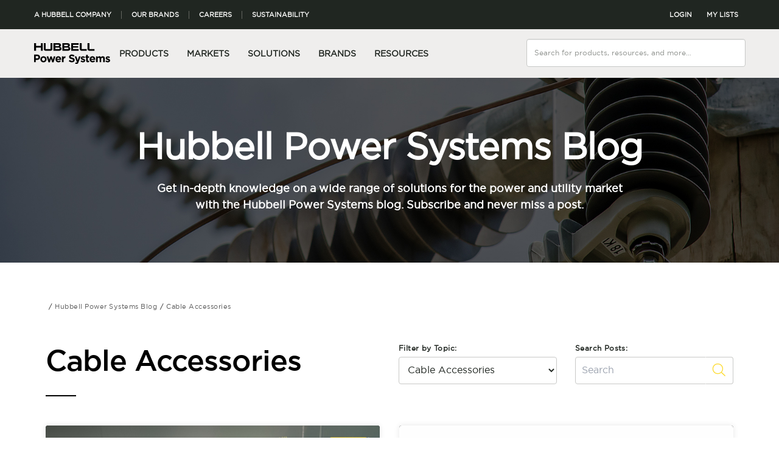

--- FILE ---
content_type: text/html; charset=UTF-8
request_url: https://blog.hubbell.com/en/hubbellpowersystems/topic/cable-accessories
body_size: 17979
content:
<!doctype html><html lang="en"><head>
    <meta charset="utf-8">
    <title>Hubbell Power Systems Blog | Cable Accessories</title>
    <link rel="shortcut icon" href="https://blog.hubbell.com/hubfs/Hubbel_Corporate_Favicons_05-15-2024_RD_32x32.svg">
    <meta name="description" content="Cable Accessories | Get in-depth knowledge on a wide range of solutions for the power and utility market with the Hubbell Power Systems blog. Subscribe and never miss a post. ">

    <link type="text/css" rel="stylesheet" href="https://blog.hubbell.com/hubfs/hub_generated/template_assets/1/54684704269/1769090029381/template_main.min.css">
    
<link type="text/css" rel="stylesheet" href="https://blog.hubbell.com/hubfs/hub_generated/template_assets/1/54684704270/1769090027974/template__blog.min.css">

    <link type="text/css" rel="stylesheet" href="https://blog.hubbell.com/hubfs/hub_generated/template_assets/1/54681185810/1769090027999/template_theme-overrides.min.css">
    
    <meta name="viewport" content="width=device-width, initial-scale=1">

    
    <meta property="og:description" content="Cable Accessories | Get in-depth knowledge on a wide range of solutions for the power and utility market with the Hubbell Power Systems blog. Subscribe and never miss a post. ">
    <meta property="og:title" content="Hubbell Power Systems Blog | Cable Accessories">
    <meta name="twitter:description" content="Cable Accessories | Get in-depth knowledge on a wide range of solutions for the power and utility market with the Hubbell Power Systems blog. Subscribe and never miss a post. ">
    <meta name="twitter:title" content="Hubbell Power Systems Blog | Cable Accessories">

    

    

    <style>
a.cta_button{-moz-box-sizing:content-box !important;-webkit-box-sizing:content-box !important;box-sizing:content-box !important;vertical-align:middle}.hs-breadcrumb-menu{list-style-type:none;margin:0px 0px 0px 0px;padding:0px 0px 0px 0px}.hs-breadcrumb-menu-item{float:left;padding:10px 0px 10px 10px}.hs-breadcrumb-menu-divider:before{content:'›';padding-left:10px}.hs-featured-image-link{border:0}.hs-featured-image{float:right;margin:0 0 20px 20px;max-width:50%}@media (max-width: 568px){.hs-featured-image{float:none;margin:0;width:100%;max-width:100%}}.hs-screen-reader-text{clip:rect(1px, 1px, 1px, 1px);height:1px;overflow:hidden;position:absolute !important;width:1px}
</style>

<link rel="stylesheet" href="https://blog.hubbell.com/hubfs/hub_generated/module_assets/1/52280544121/1768459949708/module_HUS-HPS-Header.min.css">
<link rel="stylesheet" href="https://blog.hubbell.com/hubfs/hub_generated/module_assets/1/54720865627/1742708850884/module_blog-banner.min.css">
<link rel="stylesheet" href="https://blog.hubbell.com/hubfs/hub_generated/module_assets/1/54725445142/1742708851954/module_blog-featured-post.min.css">
<link rel="stylesheet" href="https://blog.hubbell.com/hubfs/hub_generated/module_assets/1/54700423768/1742708849424/module_blog-topic-filter.min.css">
<link rel="stylesheet" href="https://blog.hubbell.com/hubfs/hub_generated/module_assets/1/54684704146/1742708844380/module_blog-listings.min.css">
<!-- Editor Styles -->
<style id="hs_editor_style" type="text/css">
/* HubSpot Non-stacked Media Query Styles */
@media (min-width:768px) {
  .dnd_area_featured_post-row-0-vertical-alignment > .row-fluid {
    display: -ms-flexbox !important;
    -ms-flex-direction: row;
    display: flex !important;
    flex-direction: row;
  }
  .dnd_area_featured_post-column-1-vertical-alignment {
    display: -ms-flexbox !important;
    -ms-flex-direction: column !important;
    -ms-flex-pack: start !important;
    display: flex !important;
    flex-direction: column !important;
    justify-content: flex-start !important;
  }
  .dnd_area_featured_post-column-1-vertical-alignment > div {
    flex-shrink: 0 !important;
  }
  .dnd_area_topic_filter-row-0-vertical-alignment > .row-fluid {
    display: -ms-flexbox !important;
    -ms-flex-direction: row;
    display: flex !important;
    flex-direction: row;
  }
  .dnd_area_topic_filter-column-1-vertical-alignment {
    display: -ms-flexbox !important;
    -ms-flex-direction: column !important;
    -ms-flex-pack: start !important;
    display: flex !important;
    flex-direction: column !important;
    justify-content: flex-start !important;
  }
  .dnd_area_topic_filter-column-1-vertical-alignment > div {
    flex-shrink: 0 !important;
  }
  .dnd_area_pagination-row-0-vertical-alignment > .row-fluid {
    display: -ms-flexbox !important;
    -ms-flex-direction: row;
    display: flex !important;
    flex-direction: row;
  }
  .dnd_area_pagination-column-1-vertical-alignment {
    display: -ms-flexbox !important;
    -ms-flex-direction: column !important;
    -ms-flex-pack: start !important;
    display: flex !important;
    flex-direction: column !important;
    justify-content: flex-start !important;
  }
  .dnd_area_pagination-column-1-vertical-alignment > div {
    flex-shrink: 0 !important;
  }
}
</style>

    


    
<!--  Added by GoogleTagManager integration -->
<script>
var _hsp = window._hsp = window._hsp || [];
window.dataLayer = window.dataLayer || [];
function gtag(){dataLayer.push(arguments);}

var useGoogleConsentModeV2 = true;
var waitForUpdateMillis = 1000;



var hsLoadGtm = function loadGtm() {
    if(window._hsGtmLoadOnce) {
      return;
    }

    if (useGoogleConsentModeV2) {

      gtag('set','developer_id.dZTQ1Zm',true);

      gtag('consent', 'default', {
      'ad_storage': 'denied',
      'analytics_storage': 'denied',
      'ad_user_data': 'denied',
      'ad_personalization': 'denied',
      'wait_for_update': waitForUpdateMillis
      });

      _hsp.push(['useGoogleConsentModeV2'])
    }

    (function(w,d,s,l,i){w[l]=w[l]||[];w[l].push({'gtm.start':
    new Date().getTime(),event:'gtm.js'});var f=d.getElementsByTagName(s)[0],
    j=d.createElement(s),dl=l!='dataLayer'?'&l='+l:'';j.async=true;j.src=
    'https://www.googletagmanager.com/gtm.js?id='+i+dl;f.parentNode.insertBefore(j,f);
    })(window,document,'script','dataLayer','GTM-K76TBVR7');

    window._hsGtmLoadOnce = true;
};

_hsp.push(['addPrivacyConsentListener', function(consent){
  if(consent.allowed || (consent.categories && consent.categories.analytics)){
    hsLoadGtm();
  }
}]);

</script>

<!-- /Added by GoogleTagManager integration -->


<script>window.dataLayer = window.dataLayer || [];
    window.dataLayer.push({'brandCode': '','Site': 'Hubbell Power Systems'});</script>

<meta name="twitter:site" content="@HubbellPowerSys">
<meta property="og:url" content="https://blog.hubbell.com/en/hubbellpowersystems/topic/cable-accessories">
<meta property="og:type" content="blog">
<meta name="twitter:card" content="summary">
<link rel="alternate" type="application/rss+xml" href="https://blog.hubbell.com/en/hubbellpowersystems/rss.xml">
<meta name="twitter:domain" content="blog.hubbell.com">
<script src="//platform.linkedin.com/in.js" type="text/javascript">
    lang: en_US
</script>

<meta http-equiv="content-language" content="en">





<meta property="og:site_name" content="Hubbell Power Systems">

<script>
  (function() {
    var id = '4aea6b66-3b9b-11e9-bf8e-0242ac130002';
    var ci_search = document.createElement('script');
    ci_search.type = 'text/javascript';
    ci_search.async = true;
    ci_search.src = 'https://cse.expertrec.com/api/js/ci_common.js?id=' + id;
    var s = document.getElementsByTagName('script')[0];
    s.parentNode.insertBefore(ci_search, s);
  })();
</script>
  <meta name="generator" content="HubSpot"></head>
  <body>
<!--  Added by GoogleTagManager integration -->
<noscript><iframe src="https://www.googletagmanager.com/ns.html?id=GTM-K76TBVR7" height="0" width="0" style="display:none;visibility:hidden"></iframe></noscript>

<!-- /Added by GoogleTagManager integration -->

    <div class="body-wrapper   hs-content-id-60383938949 hs-blog-listing hs-blog-id-4687081531">
      
        <div data-global-resource-path="Hubbell_September2021/templates/partials/header.html"><link rel="stylesheet" type="text/css" media="all" href="https://blog.hubbell.com/hubfs/hubbell-tw.min.css">
<!-- <link rel="stylesheet" type="text/css" media="all" href="https://hubbellcdn.com/ohwassets/web/css/hubbell.min.css"> -->
<!-- <link rel="stylesheet" type="text/css" media="all" href="https://hubbellcdn.com/ohwassets/web/hubicons/css/hubicons.min.css" /> -->
 
<div height="135">
    <div id="hs_cos_wrapper_module_162819229201068" class="hs_cos_wrapper hs_cos_wrapper_widget hs_cos_wrapper_type_module" style="" data-hs-cos-general-type="widget" data-hs-cos-type="module"><header><!--[--><div data-testid="desktop-header" class="bg-main-black block md:hidden"><div class="container mx-auto h-12 flex justify-between items-center text-gray-50 text-[11px] leading-[13px] font-medium uppercase"><!--[--><!--[--><div class="flex"><!--[--><a href="https://www.hubbell.com/hubbell/en" rel="noopener noreferrer" target="_blank" class="hover:text-brand-color border-r border-gray-500 px-4 first:pl-0 last:border-0" style="" data-testid="header-link"><!--[-->A Hubbell Company<!--]--></a><a href="https://www.hubbell.com/hubbell/en/brands" rel="noopener noreferrer" target="_blank" class="hover:text-brand-color border-r border-gray-500 px-4 first:pl-0 last:border-0" style="" data-testid="header-link"><!--[-->Our Brands<!--]--></a><a href="https://careers.hubbell.com/" rel="noopener noreferrer" target="_blank" id="careersLink" class="hover:text-brand-color border-r border-gray-500 px-4 first:pl-0 last:border-0" style="" data-testid="header-link"><!--[-->Careers<!--]--></a><a href="https://sustainability.hubbell.com/" rel="noopener noreferrer" target="_blank" id="sustainabilityLink" class="hover:text-brand-color border-r border-gray-500 px-4 first:pl-0 last:border-0" style="" data-testid="header-link"><!--[-->Sustainability<!--]--></a><!--]--></div><div class="flex items-center justify-between gap-8 h-full py-1"><!----><div class="flex items-center justify-between gap-8 h-full py-1" data-v-02817bd6=""><button id="loginLink" class="flex gap-2 items-center hover:text-brand-color h-full hover:bg-black rounded px-3 font-medium !text-[11px] tracking-normal" data-v-02817bd6=""><span data-v-02817bd6=""></span> LOGIN</button></div><a href="https://www.hubbell.com/hubbellpowersystems/en/my-list" class="flex gap-2 items-center hover:text-brand-color h-full hover:bg-black rounded px-3" style=""><!--[--><span></span> MY LISTS<!--]--></a></div><!--]--><!--]--></div></div><div class="bg-gray-100 block md:hidden"><div class="container mx-auto flex justify-between items-center relative z-50 h-20 gap-8"><!--[--><!--[--><div class="flex items-center gap-8"><a aria-current="page" href="https://www.hubbell.com/hubbellpowersystems/en" class="router-link-active router-link-exact-active flex sm:max-w-[100px] sm:max-h-[42px] w-[125px] max-h-[55px]" style="" data-testid="header-logo"><!--[--><img src="//images.ctfassets.net/j8yo2paviu13/2sjQANRXf6772XbTwP37lw/798e827ebe633aac060a924be3af4293/hps_primary_digital_logo_black.svg?fm=&amp;q=80" alt="HUBBELL POWER SYSTEMS" title="HUBBELL POWER SYSTEMS" loading="eager" width="125" height="55" class="object-contain"><!--]--></a><nav class="pt-4"><ul class="flex items-center"><!--[--><!--[--><li class="border-x border-t border-solid border-gray-100 cursor-pointer p-3.5 pt-[11px] h-[64px]" data-testid="header-category"><span data-testid="nav-title" class="uppercase text-sm font-medium text-main-black">Products</span><div style="display:none;"><div class="flex cursor-default absolute left-0 z-50 top-full bg-main-white border border-gray-300 w-[1200px] shadow-[0_6px_12px_rgba(0,0,0,0.175)] bg-clip-padding"><div class="w-[210px] bg-gray-100 block md:hidden"><!--[--><a href="https://www.hubbell.com/hubbellpowersystems/en/products/power-utilities/cl/535412" class="category-link inline-block uppercase text-sm leading-5 p-5 font-medium text-main-black border-b border-r border-gray-300 bg-main-white border-r-0" style=""><!--[-->Power &amp; Utilities<!--]--></a><a href="https://www.hubbell.com/hubbellpowersystems/en/products/data-communications/cl/535410" class="category-link inline-block uppercase text-sm leading-5 p-5 font-medium text-main-black border-b border-r border-gray-300" style=""><!--[-->Data &amp; Communications<!--]--></a><a href="https://www.hubbell.com/hubbellpowersystems/en/products/electrical-electronic/cl/535411" class="category-link inline-block uppercase text-sm leading-5 p-5 font-medium text-main-black border-b border-r border-gray-300" style=""><!--[-->Electrical &amp; Electronic<!--]--></a><!--]--></div><div class="py-7 px-3.5 w-full"><div class="w-full flex flex-wrap mb-3.5"><!--[--><div class="w-1/4 px-3.5 mb-5"><!--[--><a href="https://www.hubbell.com/hubbellpowersystems/en/products/power-utilities/anchoring-foundations/cl/548034" class="category-link first:text-lg first:font-bold first:mb-1.5 leading-5 text-sm flex text-main-black hover:font-bold" style=""><!--[-->Anchoring &amp; Foundations<!--]--></a><a href="https://www.hubbell.com/hubbellpowersystems/en/products/power-utilities/anchoring-foundations/anchorpile-installation-tools/cl/548082" class="category-link first:text-lg first:font-bold first:mb-1.5 leading-5 text-sm flex text-main-black hover:font-bold" style=""><!--[-->Anchor/Pile Installation Tools<!--]--></a><a href="https://www.hubbell.com/hubbellpowersystems/en/products/power-utilities/anchoring-foundations/cross-plate/c/2744625" class="category-link first:text-lg first:font-bold first:mb-1.5 leading-5 text-sm flex text-main-black hover:font-bold" style=""><!--[-->Cross Plate<!--]--></a><a href="https://www.hubbell.com/hubbellpowersystems/en/products/power-utilities/anchoring-foundations/disk-anchor-rod/c/2744624" class="category-link first:text-lg first:font-bold first:mb-1.5 leading-5 text-sm flex text-main-black hover:font-bold" style=""><!--[-->Disk Anchor &amp; Rod<!--]--></a><a href="https://www.hubbell.com/hubbellpowersystems/en/products/power-utilities/anchoring-foundations/ev-charger-foundations/c/15305844" class="category-link first:text-lg first:font-bold first:mb-1.5 leading-5 text-sm flex text-main-black hover:font-bold" style=""><!--[-->EV Charger Foundations<!--]--></a><a href="https://www.hubbell.com/hubbellpowersystems/en/products/power-utilities/anchoring-foundations/expanding/c/2744626" class="category-link first:text-lg first:font-bold first:mb-1.5 leading-5 text-sm flex text-main-black hover:font-bold" style=""><!--[-->Expanding<!--]--></a><!--]--><a href="https://www.hubbell.com/hubbellpowersystems/en/products/power-utilities/anchoring-foundations/cl/548034" class="mt-2.5 block leading-5 text-sm text-light-blue-600 font-bold hover:underline" style=""><!--[-->View All<!--]--></a></div><div class="w-1/4 px-3.5 mb-5"><!--[--><a href="https://www.hubbell.com/hubbellpowersystems/en/products/power-utilities/arresters/cl/559824" class="category-link first:text-lg first:font-bold first:mb-1.5 leading-5 text-sm flex text-main-black hover:font-bold" style=""><!--[-->Arresters<!--]--></a><a href="https://www.hubbell.com/hubbellpowersystems/en/products/power-utilities/arresters/distribution-iec/cl/559828" class="category-link first:text-lg first:font-bold first:mb-1.5 leading-5 text-sm flex text-main-black hover:font-bold" style=""><!--[-->Distribution (IEC)<!--]--></a><a href="https://www.hubbell.com/hubbellpowersystems/en/products/power-utilities/arresters/distribution-ieee/cl/559829" class="category-link first:text-lg first:font-bold first:mb-1.5 leading-5 text-sm flex text-main-black hover:font-bold" style=""><!--[-->Distribution (IEEE)<!--]--></a><a href="https://www.hubbell.com/hubbellpowersystems/en/products/power-utilities/arresters/line-surge-lsa/cl/559830" class="category-link first:text-lg first:font-bold first:mb-1.5 leading-5 text-sm flex text-main-black hover:font-bold" style=""><!--[-->Line Surge (LSA)<!--]--></a><a href="https://www.hubbell.com/hubbellpowersystems/en/products/power-utilities/arresters/substation-iec/cl/559831" class="category-link first:text-lg first:font-bold first:mb-1.5 leading-5 text-sm flex text-main-black hover:font-bold" style=""><!--[-->Substation (IEC)<!--]--></a><a href="https://www.hubbell.com/hubbellpowersystems/en/products/power-utilities/arresters/substation-ieee/cl/559832" class="category-link first:text-lg first:font-bold first:mb-1.5 leading-5 text-sm flex text-main-black hover:font-bold" style=""><!--[-->Substation (IEEE)<!--]--></a><!--]--><a href="https://www.hubbell.com/hubbellpowersystems/en/products/power-utilities/arresters/cl/559824" class="mt-2.5 block leading-5 text-sm text-light-blue-600 font-bold hover:underline" style=""><!--[-->View All<!--]--></a></div><div class="w-1/4 px-3.5 mb-5"><!--[--><a href="https://www.hubbell.com/hubbellpowersystems/en/products/power-utilities/bushings/cl/559847" class="category-link first:text-lg first:font-bold first:mb-1.5 leading-5 text-sm flex text-main-black hover:font-bold" style=""><!--[-->Bushings<!--]--></a><a href="https://www.hubbell.com/hubbellpowersystems/en/products/power-utilities/bushings/custom-molded-products/cl/2979632" class="category-link first:text-lg first:font-bold first:mb-1.5 leading-5 text-sm flex text-main-black hover:font-bold" style=""><!--[-->Custom Molded Products<!--]--></a><a href="https://www.hubbell.com/hubbellpowersystems/en/products/power-utilities/bushings/power-apparatus-bushings/cl/559848" class="category-link first:text-lg first:font-bold first:mb-1.5 leading-5 text-sm flex text-main-black hover:font-bold" style=""><!--[-->Power Apparatus Bushings<!--]--></a><a href="https://www.hubbell.com/hubbellpowersystems/en/products/power-utilities/bushings/small-apparatus-bushings/cl/559851" class="category-link first:text-lg first:font-bold first:mb-1.5 leading-5 text-sm flex text-main-black hover:font-bold" style=""><!--[-->Small Apparatus Bushings<!--]--></a><!--]--><!----></div><div class="w-1/4 px-3.5 mb-5"><!--[--><a href="https://www.hubbell.com/hubbellpowersystems/en/products/power-utilities/communication/cl/559855" class="category-link first:text-lg first:font-bold first:mb-1.5 leading-5 text-sm flex text-main-black hover:font-bold" style=""><!--[-->Communication<!--]--></a><a href="https://www.hubbell.com/hubbellpowersystems/en/products/power-utilities/communication/multiplexers/c/559856" class="category-link first:text-lg first:font-bold first:mb-1.5 leading-5 text-sm flex text-main-black hover:font-bold" style=""><!--[-->Multiplexers<!--]--></a><a href="https://www.hubbell.com/hubbellpowersystems/en/products/power-utilities/communication/teleprotection/c/559858" class="category-link first:text-lg first:font-bold first:mb-1.5 leading-5 text-sm flex text-main-black hover:font-bold" style=""><!--[-->Teleprotection<!--]--></a><!--]--><!----></div><div class="w-1/4 px-3.5 mb-5"><!--[--><a href="https://www.hubbell.com/hubbellpowersystems/en/products/power-utilities/connectors/cl/548025" class="category-link first:text-lg first:font-bold first:mb-1.5 leading-5 text-sm flex text-main-black hover:font-bold" style=""><!--[-->Connectors<!--]--></a><a href="https://www.hubbell.com/hubbellpowersystems/en/products/power-utilities/connectors/adapters/cl/836097" class="category-link first:text-lg first:font-bold first:mb-1.5 leading-5 text-sm flex text-main-black hover:font-bold" style=""><!--[-->Adapters<!--]--></a><a href="https://www.hubbell.com/hubbellpowersystems/en/products/power-utilities/connectors/bus/cl/836099" class="category-link first:text-lg first:font-bold first:mb-1.5 leading-5 text-sm flex text-main-black hover:font-bold" style=""><!--[-->Bus<!--]--></a><a href="https://www.hubbell.com/hubbellpowersystems/en/products/power-utilities/connectors/clamps/cl/836100" class="category-link first:text-lg first:font-bold first:mb-1.5 leading-5 text-sm flex text-main-black hover:font-bold" style=""><!--[-->Clamps<!--]--></a><a href="https://www.hubbell.com/hubbellpowersystems/en/products/power-utilities/connectors/coupling-fittings/cl/836104" class="category-link first:text-lg first:font-bold first:mb-1.5 leading-5 text-sm flex text-main-black hover:font-bold" style=""><!--[-->Coupling Fittings<!--]--></a><a href="https://www.hubbell.com/hubbellpowersystems/en/products/power-utilities/connectors/covers/cl/836105" class="category-link first:text-lg first:font-bold first:mb-1.5 leading-5 text-sm flex text-main-black hover:font-bold" style=""><!--[-->Covers<!--]--></a><!--]--><a href="https://www.hubbell.com/hubbellpowersystems/en/products/power-utilities/connectors/cl/548025" class="mt-2.5 block leading-5 text-sm text-light-blue-600 font-bold hover:underline" style=""><!--[-->View All<!--]--></a></div><div class="w-1/4 px-3.5 mb-5"><!--[--><a href="https://www.hubbell.com/hubbellpowersystems/en/products/power-utilities/drain-trench-systems/cl/548038" class="category-link first:text-lg first:font-bold first:mb-1.5 leading-5 text-sm flex text-main-black hover:font-bold" style=""><!--[-->Drain &amp; Trench Systems<!--]--></a><a href="https://www.hubbell.com/hubbellpowersystems/en/products/power-utilities/drain-trench-systems/400-series-residential/c/2764699" class="category-link first:text-lg first:font-bold first:mb-1.5 leading-5 text-sm flex text-main-black hover:font-bold" style=""><!--[-->400 Series - Residential<!--]--></a><a href="https://www.hubbell.com/hubbellpowersystems/en/products/power-utilities/drain-trench-systems/500-series-deck/c/2764700" class="category-link first:text-lg first:font-bold first:mb-1.5 leading-5 text-sm flex text-main-black hover:font-bold" style=""><!--[-->500 Series - Deck<!--]--></a><a href="https://www.hubbell.com/hubbellpowersystems/en/products/power-utilities/drain-trench-systems/600-series-commercial-and-industrial/c/2764702" class="category-link first:text-lg first:font-bold first:mb-1.5 leading-5 text-sm flex text-main-black hover:font-bold" style=""><!--[-->600 Series - Commercial and Industrial<!--]--></a><a href="https://www.hubbell.com/hubbellpowersystems/en/products/power-utilities/drain-trench-systems/700-series-moderate-high-traffic/c/2764703" class="category-link first:text-lg first:font-bold first:mb-1.5 leading-5 text-sm flex text-main-black hover:font-bold" style=""><!--[-->700 Series - Moderate-High Traffic<!--]--></a><a href="https://www.hubbell.com/hubbellpowersystems/en/products/power-utilities/drain-trench-systems/900-series-full-traffic-highway-or-airport/c/2764705" class="category-link first:text-lg first:font-bold first:mb-1.5 leading-5 text-sm flex text-main-black hover:font-bold" style=""><!--[-->900 Series - Full Traffic Highway or Airport<!--]--></a><!--]--><a href="https://www.hubbell.com/hubbellpowersystems/en/products/power-utilities/drain-trench-systems/cl/548038" class="mt-2.5 block leading-5 text-sm text-light-blue-600 font-bold hover:underline" style=""><!--[-->View All<!--]--></a></div><div class="w-1/4 px-3.5 mb-5"><!--[--><a href="https://www.hubbell.com/hubbellpowersystems/en/products/power-utilities/enclosures-above-ground/cl/548039" class="category-link first:text-lg first:font-bold first:mb-1.5 leading-5 text-sm flex text-main-black hover:font-bold" style=""><!--[-->Enclosures - Above Ground<!--]--></a><a href="https://www.hubbell.com/hubbellpowersystems/en/products/power-utilities/enclosures-above-ground/accessories/cl/558857" class="category-link first:text-lg first:font-bold first:mb-1.5 leading-5 text-sm flex text-main-black hover:font-bold" style=""><!--[-->Accessories<!--]--></a><a href="https://www.hubbell.com/hubbellpowersystems/en/products/power-utilities/enclosures-above-ground/aluminum-dual/c/560868" class="category-link first:text-lg first:font-bold first:mb-1.5 leading-5 text-sm flex text-main-black hover:font-bold" style=""><!--[-->Aluminum - Dual<!--]--></a><a href="https://www.hubbell.com/hubbellpowersystems/en/products/power-utilities/enclosures-above-ground/aluminum-modular/c/4194005" class="category-link first:text-lg first:font-bold first:mb-1.5 leading-5 text-sm flex text-main-black hover:font-bold" style=""><!--[-->Aluminum - Modular<!--]--></a><a href="https://www.hubbell.com/hubbellpowersystems/en/products/power-utilities/enclosures-above-ground/aluminum-single/c/561048" class="category-link first:text-lg first:font-bold first:mb-1.5 leading-5 text-sm flex text-main-black hover:font-bold" style=""><!--[-->Aluminum - Single<!--]--></a><a href="https://www.hubbell.com/hubbellpowersystems/en/products/power-utilities/enclosures-above-ground/box-pads/c/560864" class="category-link first:text-lg first:font-bold first:mb-1.5 leading-5 text-sm flex text-main-black hover:font-bold" style=""><!--[-->Box Pads<!--]--></a><!--]--><a href="https://www.hubbell.com/hubbellpowersystems/en/products/power-utilities/enclosures-above-ground/cl/548039" class="mt-2.5 block leading-5 text-sm text-light-blue-600 font-bold hover:underline" style=""><!--[-->View All<!--]--></a></div><div class="w-1/4 px-3.5 mb-5"><!--[--><a href="https://www.hubbell.com/hubbellpowersystems/en/products/power-utilities/enclosures-below-ground/cl/558855" class="category-link first:text-lg first:font-bold first:mb-1.5 leading-5 text-sm flex text-main-black hover:font-bold" style=""><!--[-->Enclosures - Below Ground<!--]--></a><a href="https://www.hubbell.com/hubbellpowersystems/en/products/power-utilities/enclosures-below-ground/assemblies/cl/11588293" class="category-link first:text-lg first:font-bold first:mb-1.5 leading-5 text-sm flex text-main-black hover:font-bold" style=""><!--[-->Assemblies<!--]--></a><a href="https://www.hubbell.com/hubbellpowersystems/en/products/power-utilities/enclosures-below-ground/boxes/cl/558871" class="category-link first:text-lg first:font-bold first:mb-1.5 leading-5 text-sm flex text-main-black hover:font-bold" style=""><!--[-->Boxes<!--]--></a><a href="https://www.hubbell.com/hubbellpowersystems/en/products/power-utilities/enclosures-below-ground/covers/cl/558872" class="category-link first:text-lg first:font-bold first:mb-1.5 leading-5 text-sm flex text-main-black hover:font-bold" style=""><!--[-->Covers<!--]--></a><a href="https://www.hubbell.com/hubbellpowersystems/en/products/power-utilities/enclosures-below-ground/hardware/cl/558873" class="category-link first:text-lg first:font-bold first:mb-1.5 leading-5 text-sm flex text-main-black hover:font-bold" style=""><!--[-->Hardware<!--]--></a><!--]--><!----></div><div class="w-1/4 px-3.5 mb-5"><!--[--><a href="https://www.hubbell.com/hubbellpowersystems/en/products/power-utilities/fasteners/cl/559018" class="category-link first:text-lg first:font-bold first:mb-1.5 leading-5 text-sm flex text-main-black hover:font-bold" style=""><!--[-->Fasteners<!--]--></a><a href="https://www.hubbell.com/hubbellpowersystems/en/products/power-utilities/fasteners/bolts/cl/559019" class="category-link first:text-lg first:font-bold first:mb-1.5 leading-5 text-sm flex text-main-black hover:font-bold" style=""><!--[-->Bolts<!--]--></a><a href="https://www.hubbell.com/hubbellpowersystems/en/products/power-utilities/fasteners/nuts/cl/559021" class="category-link first:text-lg first:font-bold first:mb-1.5 leading-5 text-sm flex text-main-black hover:font-bold" style=""><!--[-->Nuts<!--]--></a><a href="https://www.hubbell.com/hubbellpowersystems/en/products/power-utilities/fasteners/screws/c/560216" class="category-link first:text-lg first:font-bold first:mb-1.5 leading-5 text-sm flex text-main-black hover:font-bold" style=""><!--[-->Screws<!--]--></a><a href="https://www.hubbell.com/hubbellpowersystems/en/products/power-utilities/fasteners/washers/cl/559022" class="category-link first:text-lg first:font-bold first:mb-1.5 leading-5 text-sm flex text-main-black hover:font-bold" style=""><!--[-->Washers<!--]--></a><!--]--><!----></div><div class="w-1/4 px-3.5 mb-5"><!--[--><a href="https://www.hubbell.com/hubbellpowersystems/en/products/power-utilities/grounding-bonding/cl/559588" class="category-link first:text-lg first:font-bold first:mb-1.5 leading-5 text-sm flex text-main-black hover:font-bold" style=""><!--[-->Grounding &amp; Bonding<!--]--></a><a href="https://www.hubbell.com/hubbellpowersystems/en/products/power-utilities/grounding-bonding/cable/c/561572" class="category-link first:text-lg first:font-bold first:mb-1.5 leading-5 text-sm flex text-main-black hover:font-bold" style=""><!--[-->Cable<!--]--></a><a href="https://www.hubbell.com/hubbellpowersystems/en/products/power-utilities/grounding-bonding/locating/cl/14760976" class="category-link first:text-lg first:font-bold first:mb-1.5 leading-5 text-sm flex text-main-black hover:font-bold" style=""><!--[-->Locating<!--]--></a><a href="https://www.hubbell.com/hubbellpowersystems/en/products/power-utilities/grounding-bonding/mechanical/cl/559597" class="category-link first:text-lg first:font-bold first:mb-1.5 leading-5 text-sm flex text-main-black hover:font-bold" style=""><!--[-->Mechanical<!--]--></a><!--]--><!----></div><div class="w-1/4 px-3.5 mb-5"><!--[--><a href="https://www.hubbell.com/hubbellpowersystems/en/products/power-utilities/inhibitors-contact-aids-sealants-paint/cl/548033" class="category-link first:text-lg first:font-bold first:mb-1.5 leading-5 text-sm flex text-main-black hover:font-bold" style=""><!--[-->Inhibitors, Contact Aids, Sealants &amp; Paint<!--]--></a><a href="https://www.hubbell.com/hubbellpowersystems/en/products/power-utilities/inhibitors-contact-aids-sealants-paint/joint-compound/c/548153" class="category-link first:text-lg first:font-bold first:mb-1.5 leading-5 text-sm flex text-main-black hover:font-bold" style=""><!--[-->Joint Compound<!--]--></a><!--]--><!----></div><div class="w-1/4 px-3.5 mb-5"><!--[--><a href="https://www.hubbell.com/hubbellpowersystems/en/products/power-utilities/insulators/cl/560222" class="category-link first:text-lg first:font-bold first:mb-1.5 leading-5 text-sm flex text-main-black hover:font-bold" style=""><!--[-->Insulators<!--]--></a><a href="https://www.hubbell.com/hubbellpowersystems/en/products/power-utilities/insulators/distribution-69kv/cl/560223" class="category-link first:text-lg first:font-bold first:mb-1.5 leading-5 text-sm flex text-main-black hover:font-bold" style=""><!--[-->Distribution (&lt;69kV)<!--]--></a><a href="https://www.hubbell.com/hubbellpowersystems/en/products/power-utilities/insulators/indoor-35kv/cl/560227" class="category-link first:text-lg first:font-bold first:mb-1.5 leading-5 text-sm flex text-main-black hover:font-bold" style=""><!--[-->Indoor (&lt;35kV)<!--]--></a><a href="https://www.hubbell.com/hubbellpowersystems/en/products/power-utilities/insulators/insulator-accessories/cl/866113" class="category-link first:text-lg first:font-bold first:mb-1.5 leading-5 text-sm flex text-main-black hover:font-bold" style=""><!--[-->Insulator Accessories<!--]--></a><a href="https://www.hubbell.com/hubbellpowersystems/en/products/power-utilities/insulators/station-post/cl/560229" class="category-link first:text-lg first:font-bold first:mb-1.5 leading-5 text-sm flex text-main-black hover:font-bold" style=""><!--[-->Station Post<!--]--></a><a href="https://www.hubbell.com/hubbellpowersystems/en/products/power-utilities/insulators/transmission-69kv/cl/560230" class="category-link first:text-lg first:font-bold first:mb-1.5 leading-5 text-sm flex text-main-black hover:font-bold" style=""><!--[-->Transmission (69kV+)<!--]--></a><!--]--><!----></div><div class="w-1/4 px-3.5 mb-5"><!--[--><a href="https://www.hubbell.com/hubbellpowersystems/en/products/power-utilities/line-construction-hardware/cl/558876" class="category-link first:text-lg first:font-bold first:mb-1.5 leading-5 text-sm flex text-main-black hover:font-bold" style=""><!--[-->Line Construction Hardware<!--]--></a><a href="https://www.hubbell.com/hubbellpowersystems/en/products/power-utilities/line-construction-hardware/banding-components/c/558878" class="category-link first:text-lg first:font-bold first:mb-1.5 leading-5 text-sm flex text-main-black hover:font-bold" style=""><!--[-->Banding Components<!--]--></a><a href="https://www.hubbell.com/hubbellpowersystems/en/products/power-utilities/line-construction-hardware/brackets/cl/558880" class="category-link first:text-lg first:font-bold first:mb-1.5 leading-5 text-sm flex text-main-black hover:font-bold" style=""><!--[-->Brackets<!--]--></a><a href="https://www.hubbell.com/hubbellpowersystems/en/products/power-utilities/line-construction-hardware/cable-guards-straps/c/2666699" class="category-link first:text-lg first:font-bold first:mb-1.5 leading-5 text-sm flex text-main-black hover:font-bold" style=""><!--[-->Cable Guards &amp; Straps<!--]--></a><a href="https://www.hubbell.com/hubbellpowersystems/en/products/power-utilities/line-construction-hardware/cable-racking-accessories/cl/558912" class="category-link first:text-lg first:font-bold first:mb-1.5 leading-5 text-sm flex text-main-black hover:font-bold" style=""><!--[-->Cable Racking &amp; Accessories<!--]--></a><a href="https://www.hubbell.com/hubbellpowersystems/en/products/power-utilities/line-construction-hardware/clamps-clips/cl/558882" class="category-link first:text-lg first:font-bold first:mb-1.5 leading-5 text-sm flex text-main-black hover:font-bold" style=""><!--[-->Clamps &amp; Clips<!--]--></a><!--]--><a href="https://www.hubbell.com/hubbellpowersystems/en/products/power-utilities/line-construction-hardware/cl/558876" class="mt-2.5 block leading-5 text-sm text-light-blue-600 font-bold hover:underline" style=""><!--[-->View All<!--]--></a></div><div class="w-1/4 px-3.5 mb-5"><!--[--><a href="https://www.hubbell.com/hubbellpowersystems/en/products/power-utilities/tools-dies-accessories/cl/548023" class="category-link first:text-lg first:font-bold first:mb-1.5 leading-5 text-sm flex text-main-black hover:font-bold" style=""><!--[-->Tools, Dies &amp; Accessories<!--]--></a><a href="https://www.hubbell.com/hubbellpowersystems/en/products/power-utilities/tools-dies-accessories/barry-d-e-w-line/cl/10904101" class="category-link first:text-lg first:font-bold first:mb-1.5 leading-5 text-sm flex text-main-black hover:font-bold" style=""><!--[-->Barry D.E.W. Line®<!--]--></a><a href="https://www.hubbell.com/hubbellpowersystems/en/products/power-utilities/tools-dies-accessories/conductor-support/cl/559904" class="category-link first:text-lg first:font-bold first:mb-1.5 leading-5 text-sm flex text-main-black hover:font-bold" style=""><!--[-->Conductor Support<!--]--></a><a href="https://www.hubbell.com/hubbellpowersystems/en/products/power-utilities/tools-dies-accessories/cover-up-equipment/cl/559905" class="category-link first:text-lg first:font-bold first:mb-1.5 leading-5 text-sm flex text-main-black hover:font-bold" style=""><!--[-->Cover-Up Equipment<!--]--></a><a href="https://www.hubbell.com/hubbellpowersystems/en/products/power-utilities/tools-dies-accessories/crimpers-cutters/c/2001056" class="category-link first:text-lg first:font-bold first:mb-1.5 leading-5 text-sm flex text-main-black hover:font-bold" style=""><!--[-->Crimpers &amp; Cutters<!--]--></a><a href="https://www.hubbell.com/hubbellpowersystems/en/products/power-utilities/tools-dies-accessories/instruments-meters/cl/559909" class="category-link first:text-lg first:font-bold first:mb-1.5 leading-5 text-sm flex text-main-black hover:font-bold" style=""><!--[-->Instruments &amp; Meters<!--]--></a><!--]--><a href="https://www.hubbell.com/hubbellpowersystems/en/products/power-utilities/tools-dies-accessories/cl/548023" class="mt-2.5 block leading-5 text-sm text-light-blue-600 font-bold hover:underline" style=""><!--[-->View All<!--]--></a></div><div class="w-1/4 px-3.5 mb-5"><!--[--><a href="https://www.hubbell.com/hubbellpowersystems/en/products/power-utilities/underground-separable-connectors/cl/2496195" class="category-link first:text-lg first:font-bold first:mb-1.5 leading-5 text-sm flex text-main-black hover:font-bold" style=""><!--[-->Underground Separable Connectors<!--]--></a><a href="https://www.hubbell.com/hubbellpowersystems/en/products/power-utilities/underground-separable-connectors/arresters-elbow/c/2518878" class="category-link first:text-lg first:font-bold first:mb-1.5 leading-5 text-sm flex text-main-black hover:font-bold" style=""><!--[-->Arresters - Elbow<!--]--></a><a href="https://www.hubbell.com/hubbellpowersystems/en/products/power-utilities/underground-separable-connectors/arresters-parkingstand/c/2518880" class="category-link first:text-lg first:font-bold first:mb-1.5 leading-5 text-sm flex text-main-black hover:font-bold" style=""><!--[-->Arresters - Parkingstand<!--]--></a><a href="https://www.hubbell.com/hubbellpowersystems/en/products/power-utilities/underground-separable-connectors/deadbreak-accessories/cl/2496197" class="category-link first:text-lg first:font-bold first:mb-1.5 leading-5 text-sm flex text-main-black hover:font-bold" style=""><!--[-->Deadbreak Accessories<!--]--></a><a href="https://www.hubbell.com/hubbellpowersystems/en/products/power-utilities/underground-separable-connectors/deadbreak-elbow-kits/cl/2496200" class="category-link first:text-lg first:font-bold first:mb-1.5 leading-5 text-sm flex text-main-black hover:font-bold" style=""><!--[-->Deadbreak Elbow Kits<!--]--></a><a href="https://www.hubbell.com/hubbellpowersystems/en/products/power-utilities/underground-separable-connectors/deadbreak-junctions/c/2496201" class="category-link first:text-lg first:font-bold first:mb-1.5 leading-5 text-sm flex text-main-black hover:font-bold" style=""><!--[-->Deadbreak Junctions<!--]--></a><!--]--><a href="https://www.hubbell.com/hubbellpowersystems/en/products/power-utilities/underground-separable-connectors/cl/2496195" class="mt-2.5 block leading-5 text-sm text-light-blue-600 font-bold hover:underline" style=""><!--[-->View All<!--]--></a></div><div class="w-1/4 px-3.5 mb-5"><!--[--><a href="https://www.hubbell.com/hubbellpowersystems/en/products/power-utilities/utility-measurement-systems/cl/560252" class="category-link first:text-lg first:font-bold first:mb-1.5 leading-5 text-sm flex text-main-black hover:font-bold" style=""><!--[-->Utility Measurement Systems<!--]--></a><a href="https://www.hubbell.com/hubbellpowersystems/en/products/power-utilities/utility-measurement-systems/instrument-transformers/cl/6694003" class="category-link first:text-lg first:font-bold first:mb-1.5 leading-5 text-sm flex text-main-black hover:font-bold" style=""><!--[-->Instrument Transformers<!--]--></a><a href="https://www.hubbell.com/hubbellpowersystems/en/products/power-utilities/utility-measurement-systems/line-post-sensors/c/586409" class="category-link first:text-lg first:font-bold first:mb-1.5 leading-5 text-sm flex text-main-black hover:font-bold" style=""><!--[-->Line Post Sensors<!--]--></a><a href="https://www.hubbell.com/hubbellpowersystems/en/products/power-utilities/utility-measurement-systems/primary-metering/c/560253" class="category-link first:text-lg first:font-bold first:mb-1.5 leading-5 text-sm flex text-main-black hover:font-bold" style=""><!--[-->Primary Metering<!--]--></a><a href="https://www.hubbell.com/hubbellpowersystems/en/products/power-utilities/utility-measurement-systems/sub-transmission-optical-sensor/c/10557218" class="category-link first:text-lg first:font-bold first:mb-1.5 leading-5 text-sm flex text-main-black hover:font-bold" style=""><!--[-->Sub-Transmission Optical Sensor<!--]--></a><!--]--><!----></div><div class="w-1/4 px-3.5 mb-5"><!--[--><a href="https://www.hubbell.com/hubbellpowersystems/en/products/power-utilities/utility-switching-fusing/cl/836001" class="category-link first:text-lg first:font-bold first:mb-1.5 leading-5 text-sm flex text-main-black hover:font-bold" style=""><!--[-->Utility Switching &amp; Fusing<!--]--></a><a href="https://www.hubbell.com/hubbellpowersystems/en/products/power-utilities/utility-switching-fusing/air-break-distribution-switches/cl/836027" class="category-link first:text-lg first:font-bold first:mb-1.5 leading-5 text-sm flex text-main-black hover:font-bold" style=""><!--[-->Air Break Distribution Switches<!--]--></a><a href="https://www.hubbell.com/hubbellpowersystems/en/products/power-utilities/utility-switching-fusing/air-break-substation-switches/c/5289099" class="category-link first:text-lg first:font-bold first:mb-1.5 leading-5 text-sm flex text-main-black hover:font-bold" style=""><!--[-->Air Break Substation Switches<!--]--></a><a href="https://www.hubbell.com/hubbellpowersystems/en/products/power-utilities/utility-switching-fusing/air-break-transmission-switches/c/5289100" class="category-link first:text-lg first:font-bold first:mb-1.5 leading-5 text-sm flex text-main-black hover:font-bold" style=""><!--[-->Air Break Transmission Switches<!--]--></a><a href="https://www.hubbell.com/hubbellpowersystems/en/products/power-utilities/utility-switching-fusing/cutouts-type-c/cl/836005" class="category-link first:text-lg first:font-bold first:mb-1.5 leading-5 text-sm flex text-main-black hover:font-bold" style=""><!--[-->Cutouts (Type C)<!--]--></a><a href="https://www.hubbell.com/hubbellpowersystems/en/products/power-utilities/utility-switching-fusing/fuse-links/cl/2147841" class="category-link first:text-lg first:font-bold first:mb-1.5 leading-5 text-sm flex text-main-black hover:font-bold" style=""><!--[-->Fuse Links<!--]--></a><!--]--><a href="https://www.hubbell.com/hubbellpowersystems/en/products/power-utilities/utility-switching-fusing/cl/836001" class="mt-2.5 block leading-5 text-sm text-light-blue-600 font-bold hover:underline" style=""><!--[-->View All<!--]--></a></div><div class="w-1/4 px-3.5 mb-5"><!--[--><a href="https://www.hubbell.com/hubbellpowersystems/en/products/power-utilities/electric-vehicle-charging/c/15655855" class="category-link first:text-lg first:font-bold first:mb-1.5 leading-5 text-sm flex text-main-black hover:font-bold" style=""><!--[-->Electric Vehicle Charging<!--]--></a><!--]--><!----></div><div class="w-1/4 px-3.5 mb-5"><!--[--><a href="https://www.hubbell.com/hubbellpowersystems/en/products/power-utilities/utility-communications/cl/13969748" class="category-link first:text-lg first:font-bold first:mb-1.5 leading-5 text-sm flex text-main-black hover:font-bold" style=""><!--[-->Utility Communications<!--]--></a><a href="https://www.hubbell.com/hubbellpowersystems/en/products/power-utilities/utility-communications/software/c/13969776" class="category-link first:text-lg first:font-bold first:mb-1.5 leading-5 text-sm flex text-main-black hover:font-bold" style=""><!--[-->Software<!--]--></a><!--]--><!----></div><div class="w-1/4 px-3.5 mb-5"><!--[--><a href="https://www.hubbell.com/hubbellpowersystems/en/products/power-utilities/wildlife-mitigation/cl/10142821" class="category-link first:text-lg first:font-bold first:mb-1.5 leading-5 text-sm flex text-main-black hover:font-bold" style=""><!--[-->Wildlife Mitigation<!--]--></a><a href="https://www.hubbell.com/hubbellpowersystems/en/products/power-utilities/wildlife-mitigation/barrier-discs/c/10547173" class="category-link first:text-lg first:font-bold first:mb-1.5 leading-5 text-sm flex text-main-black hover:font-bold" style=""><!--[-->Barrier Discs<!--]--></a><a href="https://www.hubbell.com/hubbellpowersystems/en/products/power-utilities/wildlife-mitigation/conductor-bus-covers/c/10547174" class="category-link first:text-lg first:font-bold first:mb-1.5 leading-5 text-sm flex text-main-black hover:font-bold" style=""><!--[-->Conductor / Bus Covers<!--]--></a><a href="https://www.hubbell.com/hubbellpowersystems/en/products/power-utilities/wildlife-mitigation/deterrents/c/10547175" class="category-link first:text-lg first:font-bold first:mb-1.5 leading-5 text-sm flex text-main-black hover:font-bold" style=""><!--[-->Deterrents<!--]--></a><a href="https://www.hubbell.com/hubbellpowersystems/en/products/power-utilities/wildlife-mitigation/guards/c/10142825" class="category-link first:text-lg first:font-bold first:mb-1.5 leading-5 text-sm flex text-main-black hover:font-bold" style=""><!--[-->Guards<!--]--></a><a href="https://www.hubbell.com/hubbellpowersystems/en/products/power-utilities/wildlife-mitigation/solutions/c/10876293" class="category-link first:text-lg first:font-bold first:mb-1.5 leading-5 text-sm flex text-main-black hover:font-bold" style=""><!--[-->Solutions<!--]--></a><!--]--><!----></div><!--]--></div><div class="flex justify-center"><!----></div></div><!----></div></div></li><!--]--><!--[--><li class="border-x border-t border-solid border-gray-100 cursor-pointer p-3.5 pt-[11px] h-[64px]" data-testid="header-category"><span data-testid="nav-title" class="uppercase text-sm font-medium text-main-black">Markets</span><div style="display:none;"><div class="cursor-default absolute left-0 z-50 top-full bg-main-white border border-gray-300 w-[1200px] p-7 shadow-[0_6px_12px_rgba(0,0,0,0.175)] bg-clip-padding"><!----><div class=""><!--[--><div class=""><div class="mb-2"><div style="" class="font-medium text-lg text-main-black">Our Markets</div><div class="grid grid-cols-4 gap-x-8"><!--[--><div style=""><!--[--><div><div class="py-1 pr-3.5"><a href="https://www.hubbell.com/hubbellpowersystems/en/markets/distribution" class="nav-link text-sm leading-5 hover:font-bold" id="HPS - Distribution Link" style="" component="NavigationEntry" title="Distribution" urlold="/hubbellpowersystems/en/markets/distribution" url="/hubbellpowersystems/en/markets/distribution" data-testid="column-link"><!--[-->Distribution<!--]--></a></div></div><div><div class="py-1 pr-3.5"><a href="https://www.hubbell.com/hubbellpowersystems/en/markets/substation" class="nav-link text-sm leading-5 hover:font-bold" id="HPS - Substation Link" style="" component="NavigationEntry" title="Substation" urlold="/hubbellpowersystems/en/markets/substation" url="/hubbellpowersystems/en/markets/substation" data-testid="column-link"><!--[-->Substation<!--]--></a></div></div><div><div class="py-1 pr-3.5"><a href="https://www.hubbell.com/hubbellpowersystems/en/markets/transmission" class="nav-link text-sm leading-5 hover:font-bold" id="HPS - Transmission Link" style="" component="NavigationEntry" title="Transmission" urlold="/hubbellpowersystems/en/markets/transmission" url="/hubbellpowersystems/en/markets/transmission" data-testid="column-link"><!--[-->Transmission<!--]--></a></div></div><!--]--></div><div style=""><!--[--><div><div class="py-1 pr-3.5"><a href="https://www.hubbell.com/hubbellpowersystems/en/markets/communications" class="nav-link text-sm leading-5 hover:font-bold" id="HPS - Communications Link" style="" component="NavigationEntry" title="Communications" urlold="/hubbellpowersystems/en/markets/communications" url="/hubbellpowersystems/en/markets/communications" data-testid="column-link"><!--[-->Communications<!--]--></a></div></div><div><div class="py-1 pr-3.5"><a href="https://www.hubbell.com/hubbellpowersystems/en/markets/water" class="nav-link text-sm leading-5 hover:font-bold" id="HPS - Water Link" style="" component="NavigationEntry" title="Water" urlold="/hubbellpowersystems/en/markets/water" url="/hubbellpowersystems/en/markets/water" data-testid="column-link"><!--[-->Water<!--]--></a></div></div><div><div class="py-1 pr-3.5"><a href="https://www.hubbell.com/hubbellpowersystems/en/markets/generation" class="nav-link text-sm leading-5 hover:font-bold" id="HPS - Generation Link" style="" component="NavigationEntry" title="Generation" urlold="/hubbellpowersystems/en/markets/generation" url="/hubbellpowersystems/en/markets/generation" data-testid="column-link"><!--[-->Generation<!--]--></a></div></div><!--]--></div><div style=""><!--[--><div><div class="py-1 pr-3.5"><a href="https://www.hubbell.com/hubbellpowersystems/en/markets/commercial-and-industrial" class="nav-link text-sm leading-5 hover:font-bold" id="HPS - Commercial &amp; Industrial Link" style="" component="NavigationEntry" title="Commercial &amp; Industrial" urlold="/hubbellpowersystems/en/markets/commercial-and-industrial" url="/hubbellpowersystems/en/markets/commercial-and-industrial" data-testid="column-link"><!--[-->Commercial &amp; Industrial<!--]--></a></div></div><!--]--></div><!--]--></div></div></div><!--]--></div></div></div></li><!--]--><!--[--><li class="border-x border-t border-solid border-gray-100 cursor-pointer p-3.5 pt-[11px] h-[64px]" data-testid="header-category"><a href="https://www.hubbell.com/hubbellpowersystems/en/solutions" class="uppercase text-sm font-medium text-main-black whitespace-nowrap" style=""><!--[-->Solutions<!--]--></a><div style="display:none;"><div class="cursor-default absolute left-0 z-50 top-full bg-main-white border border-gray-300 w-[1200px] p-7 shadow-[0_6px_12px_rgba(0,0,0,0.175)] bg-clip-padding"><!----><div class=""><!--[--><div class=""><div class="mb-2"><a href="https://www.hubbell.com/hubbellpowersystems/en/solutions" class="nav-link font-medium text-main-black" style=""><!--[-->Our Solutions<!--]--></a><div class="grid grid-cols-4 gap-x-8"><!--[--><div style=""><!--[--><div><div class="py-1 pr-3.5"><a href="https://www.hubbell.com/hubbellpowersystems/en/solutions/advanced-distribution-automation" class="nav-link text-sm leading-5 hover:font-bold" id="HPS - Advanced Distribution Automation Link" style="" component="NavigationEntry" title="Advanced Distribution Automation" urlold="/hubbellpowersystems/en/solutions/advanced-distribution-automation" url="/hubbellpowersystems/en/solutions/advanced-distribution-automation" data-testid="column-link"><!--[-->Advanced Distribution Automation<!--]--></a></div></div><div><div class="py-1 pr-3.5"><a href="https://www.hubbell.com/hubbellpowersystems/en/solutions/anchoring" class="nav-link text-sm leading-5 hover:font-bold" id="HPS - Anchoring Link" style="" component="NavigationEntry" title="Anchoring" urlold="/hubbellpowersystems/en/solutions/anchoring" url="/hubbellpowersystems/en/solutions/anchoring" data-testid="column-link"><!--[-->Anchoring<!--]--></a></div></div><div><div class="py-1 pr-3.5"><a href="https://www.hubbell.com/hubbellpowersystems/en/solutions/product-repair" class="nav-link text-sm leading-5 hover:font-bold" id="HPS - Bushings Product Repair Link" style="" component="NavigationEntry" title="Bushings Product Repair" urlold="/hubbellpowersystems/en/solutions/product-repair" url="/hubbellpowersystems/en/solutions/product-repair" data-testid="column-link"><!--[-->Bushings Product Repair<!--]--></a></div></div><div><div class="py-1 pr-3.5"><a href="https://www.hubbell.com/hubbellpowersystems/en/solutions/corrosion-resistance" class="nav-link text-sm leading-5 hover:font-bold" id="HPS - Corrosion Resistance Link" style="" component="NavigationEntry" title="Corrosion Resistance" urlold="/hubbellpowersystems/en/solutions/corrosion-resistance" url="/hubbellpowersystems/en/solutions/corrosion-resistance" data-testid="column-link"><!--[-->Corrosion Resistance<!--]--></a></div></div><div><div class="py-1 pr-3.5"><a href="https://www.hubbell.com/hubbellpowersystems/en/solutions/custom-molded-products" class="nav-link text-sm leading-5 hover:font-bold" id="HPS - Custom Molded Products Link" style="" component="NavigationEntry" title="Custom Molded Products" urlold="/hubbellpowersystems/en/solutions/custom-molded-products" url="/hubbellpowersystems/en/solutions/custom-molded-products" data-testid="column-link"><!--[-->Custom Molded Products<!--]--></a></div></div><!--]--></div><div style=""><!--[--><div><div class="py-1 pr-3.5"><a href="https://www.hubbell.com/hubbellpowersystems/en/solutions/drain-systems" class="nav-link text-sm leading-5 hover:font-bold" id="HPS - Drain Systems Link" style="" component="NavigationEntry" title="Drain Systems" urlold="/hubbellpowersystems/en/solutions/drain-systems" url="/hubbellpowersystems/en/solutions/drain-systems" data-testid="column-link"><!--[-->Drain Systems<!--]--></a></div></div><div><div class="py-1 pr-3.5"><a href="https://www.hubbell.com/hubbellpowersystems/en/solutions/fire-mitigation" class="nav-link text-sm leading-5 hover:font-bold" id="HPS - Fire Mitigation Link" style="" component="NavigationEntry" title="Fire Mitigation" urlold="/hubbellpowersystems/en/solutions/fire-mitigation" url="/hubbellpowersystems/en/solutions/fire-mitigation" data-testid="column-link"><!--[-->Fire Mitigation<!--]--></a></div></div><div><div class="py-1 pr-3.5"><a href="https://www.hubbell.com/hubbellpowersystems/en/solutions/foundation-repair" class="nav-link text-sm leading-5 hover:font-bold" id="HPS - Foundation Repair Link" style="" component="NavigationEntry" title="Foundation Repair" urlold="/hubbellpowersystems/en/solutions/foundation-repair" url="/hubbellpowersystems/en/solutions/foundation-repair" data-testid="column-link"><!--[-->Foundation Repair<!--]--></a></div></div><div><div class="py-1 pr-3.5"><a href="https://www.hubbell.com/hubbellpowersystems/en/solutions/line-surge-arresters" class="nav-link text-sm leading-5 hover:font-bold" id="HPS - Line Surge Arresters Link" style="" component="NavigationEntry" title="Line Surge Arresters" urlold="/hubbellpowersystems/en/solutions/line-surge-arresters" url="/hubbellpowersystems/en/solutions/line-surge-arresters" data-testid="column-link"><!--[-->Line Surge Arresters<!--]--></a></div></div><div><div class="py-1 pr-3.5"><a href="https://www.hubbell.com/hubbellpowersystems/en/solutions/optical-power-quality-monitoring" class="nav-link text-sm leading-5 hover:font-bold" id="HPS - Optical Power Quality Monitoring Link" style="" component="NavigationEntry" title="Optical Power Quality Monitoring" urlold="/hubbellpowersystems/en/solutions/optical-power-quality-monitoring" url="/hubbellpowersystems/en/solutions/optical-power-quality-monitoring" data-testid="column-link"><!--[-->Optical Power Quality Monitoring<!--]--></a></div></div><!--]--></div><div style=""><!--[--><div><div class="py-1 pr-3.5"><a href="https://www.hubbell.com/hubbellpowersystems/en/solutions/power-factor-correction" class="nav-link text-sm leading-5 hover:font-bold" id="HPS - Power Factor Correction Link" style="" component="NavigationEntry" title="Power Factor Correction" urlold="/hubbellpowersystems/en/solutions/power-factor-correction" url="/hubbellpowersystems/en/solutions/power-factor-correction" data-testid="column-link"><!--[-->Power Factor Correction<!--]--></a></div></div><div><div class="py-1 pr-3.5"><a href="https://www.hubbell.com/hubbellpowersystems/en/solutions/recloser-bypassing" class="nav-link text-sm leading-5 hover:font-bold" id="HPS - Recloser Bypassing Link" style="" component="NavigationEntry" title="Recloser Bypassing" urlold="/hubbellpowersystems/en/solutions/recloser-bypassing" url="/hubbellpowersystems/en/solutions/recloser-bypassing" data-testid="column-link"><!--[-->Recloser Bypassing<!--]--></a></div></div><div><div class="py-1 pr-3.5"><a href="https://www.hubbell.com/hubbellpowersystems/en/solutions/seismic" class="nav-link text-sm leading-5 hover:font-bold" id="HPS - Seismic Solutions Link" style="" component="NavigationEntry" title="Seismic Solutions" urlold="/hubbellpowersystems/en/solutions/seismic" url="/hubbellpowersystems/en/solutions/seismic" data-testid="column-link"><!--[-->Seismic Solutions<!--]--></a></div></div><div><div class="py-1 pr-3.5"><a href="https://www.hubbell.com/hubbellpowersystems/en/solutions/towerpak" class="nav-link text-sm leading-5 hover:font-bold" id="HPS - TowerPak Kit Link" style="" component="NavigationEntry" title="TowerPak Kit" urlold="/hubbellpowersystems/en/solutions/towerpak" url="/hubbellpowersystems/en/solutions/towerpak" data-testid="column-link"><!--[-->TowerPak Kit<!--]--></a></div></div><div><div class="py-1 pr-3.5"><a href="https://www.hubbell.com/hubbellpowersystems/en/solutions/underground" class="nav-link text-sm leading-5 hover:font-bold" id="HPS - Underground Solutions Link" style="" component="NavigationEntry" title="Underground Solutions" urlold="/hubbellpowersystems/en/solutions/underground" url="/hubbellpowersystems/en/solutions/underground" data-testid="column-link"><!--[-->Underground Solutions<!--]--></a></div></div><!--]--></div><div style=""><!--[--><div><div class="py-1 pr-3.5"><a href="https://www.hubbell.com/hubbellpowersystems/en/solutions/utility-structure-foundations" class="nav-link text-sm leading-5 hover:font-bold" id="HPS - Utility Structure Foundations Link" style="" component="NavigationEntry" title="Utility Structure Foundations" urlold="/hubbellpowersystems/en/solutions/utility-structure-foundations" url="/hubbellpowersystems/en/solutions/utility-structure-foundations" data-testid="column-link"><!--[-->Utility Structure Foundations<!--]--></a></div></div><div><div class="py-1 pr-3.5"><a href="https://www.hubbell.com/hubbellpowersystems/en/solutions/wildlife-mitigation" class="nav-link text-sm leading-5 hover:font-bold" id="HPS - Wildlife Mitigation Link" style="" component="NavigationEntry" title="Wildlife Mitigation" urlold="/hubbellpowersystems/en/solutions/wildlife-mitigation" url="/hubbellpowersystems/en/solutions/wildlife-mitigation" data-testid="column-link"><!--[-->Wildlife Mitigation<!--]--></a></div></div><!--]--></div><!--]--></div></div></div><!--]--></div></div></div></li><!--]--><!--[--><li class="border-x border-t border-solid border-gray-100 cursor-pointer p-3.5 pt-[11px] h-[64px]" data-testid="header-category"><a href="https://www.hubbell.com/hubbellpowersystems/en/hps-brands" class="uppercase text-sm font-medium text-main-black whitespace-nowrap" style=""><!--[-->Brands<!--]--></a><div style="display:none;"><div class="cursor-default absolute left-0 z-50 top-full bg-main-white border border-gray-300 w-[1200px] p-7 shadow-[0_6px_12px_rgba(0,0,0,0.175)] bg-clip-padding"><!----><div class=""><!--[--><div class=""><div class="mb-2"><div style="" class="font-medium text-lg text-main-black"></div><div class="grid grid-cols-4 gap-x-8"><!--[--><div style=""><!--[--><div><div class="py-1 pr-3.5"><a href="https://www.hubbell.com/hubbellpowersystems/en/hps-brands/anderson" class="nav-link text-sm leading-5 hover:font-bold" id="HPS - Anderson Link" style="" component="NavigationEntry" title="Anderson" urlold="/hubbellpowersystems/en/hps-brands/anderson" url="/hubbellpowersystems/en/hps-brands/anderson" data-testid="column-link"><!--[-->Anderson<!--]--></a></div></div><div><div class="py-1 pr-3.5"><a href="https://www.hubbell.com/hubbellpowersystems/en/hps-brands#armorcast" target="_self" id="HPS - Armorcast Link" class="nav-link text-sm leading-5 hover:font-bold" style="" component="NavigationEntry" title="Armorcast" urlold="/hubbellpowersystems/en/hps-brands#armorcast" url="/hubbellpowersystems/en/hps-brands#armorcast" data-testid="column-link"><!--[-->Armorcast<!--]--></a></div></div><div><div class="py-1 pr-3.5"><a href="https://www.hubbell.com/beckwithelectric/en" rel="noopener noreferrer" target="_blank" id="HPS - Beckwith Electric Link" class="nav-link text-sm leading-5 hover:font-bold" style="" component="NavigationEntry" title="Beckwith Electric" urlold="/beckwithelectric/en" url="/beckwithelectric/en" data-testid="column-link"><!--[-->Beckwith Electric<!--]--></a></div></div><div><div class="py-1 pr-3.5"><a href="https://www.hubbell.com/hubbellpowersystems/en/hps-brands/chance" class="nav-link text-sm leading-5 hover:font-bold" id="HPS - CHANCE Link" style="" component="NavigationEntry" title="Chance" urlold="/hubbellpowersystems/en/hps-brands/chance" url="/hubbellpowersystems/en/hps-brands/chance" data-testid="column-link"><!--[-->Chance<!--]--></a></div></div><div><div class="py-1 pr-3.5"><a href="https://www.hubbell.com/hubbellpowersystems/en/hps-brands#cfs" target="_self" id="HPS - CHANCE Foundation Solutions Link" class="nav-link text-sm leading-5 hover:font-bold" style="" component="NavigationEntry" title="CHANCE Foundation Solutions" urlold="/hubbellpowersystems/en/hps-brands#cfs" url="/hubbellpowersystems/en/hps-brands#cfs" data-testid="column-link"><!--[-->CHANCE Foundation Solutions<!--]--></a></div></div><div><div class="py-1 pr-3.5"><a href="https://www.hubbell.com/hubbellpowersystems/en/hps-brands/chance-lineman-grade-tools" class="nav-link text-sm leading-5 hover:font-bold" id="HPS - CHANCE Lineman Grade Tools Link" style="" component="NavigationEntry" title="CHANCE Lineman Grade Tools" urlold="/hubbellpowersystems/en/hps-brands/chance-lineman-grade-tools" url="/hubbellpowersystems/en/hps-brands/chance-lineman-grade-tools" data-testid="column-link"><!--[-->CHANCE Lineman Grade Tools<!--]--></a></div></div><div><div class="py-1 pr-3.5"><a href="https://www.hubbell.com/hubbellpowersystems/en/hps-brands#emc" target="_self" id="HPS - Electric Motion Company Link" class="nav-link text-sm leading-5 hover:font-bold" style="" component="NavigationEntry" title="Electric Motion Company" urlold="/hubbellpowersystems/en/hps-brands#emc" url="/hubbellpowersystems/en/hps-brands#emc" data-testid="column-link"><!--[-->Electric Motion Company<!--]--></a></div></div><div><div class="py-1 pr-3.5"><a href="https://www.hubbell.com/hubbellpowersystems/en/hps-brands#electro-composites" target="_self" id="HPS - Electro Composites Link" class="nav-link text-sm leading-5 hover:font-bold" style="" component="NavigationEntry" title="Electro Composites" urlold="/hubbellpowersystems/en/hps-brands#electro-composites" url="/hubbellpowersystems/en/hps-brands#electro-composites" data-testid="column-link"><!--[-->Electro Composites<!--]--></a></div></div><div><div class="py-1 pr-3.5"><a href="https://www.hubbell.com/hubbellpowersystems/en/hps-brands/fargo" class="nav-link text-sm leading-5 hover:font-bold" id="HPS - Fargo Link" style="" component="NavigationEntry" title="Fargo" urlold="/hubbellpowersystems/en/hps-brands/fargo" url="/hubbellpowersystems/en/hps-brands/fargo" data-testid="column-link"><!--[-->Fargo<!--]--></a></div></div><div><div class="py-1 pr-3.5"><a href="https://www.hubbell.com/hubbellpowersystems/en/hps-brands#greenjacket" target="_self" id="HPS - Greenjacket Link" class="nav-link text-sm leading-5 hover:font-bold" style="" component="NavigationEntry" title="Greenjacket" urlold="/hubbellpowersystems/en/hps-brands#greenjacket" url="/hubbellpowersystems/en/hps-brands#greenjacket" data-testid="column-link"><!--[-->Greenjacket<!--]--></a></div></div><!--]--></div><div style=""><!--[--><div><div class="py-1 pr-3.5"><a href="https://www.hubbell.com/hubbellpowersystems/en/hps-brands#hotbox" target="_self" id="HPS - Hot Box Link" class="nav-link text-sm leading-5 hover:font-bold" style="" component="NavigationEntry" title="Hot Box" urlold="/hubbellpowersystems/en/hps-brands#hotbox" url="/hubbellpowersystems/en/hps-brands#hotbox" data-testid="column-link"><!--[-->Hot Box<!--]--></a></div></div><div><div class="py-1 pr-3.5"><a href="https://www.hubbell.com/hubbellpowersystems/en/hps-brands/meramec" class="nav-link text-sm leading-5 hover:font-bold" id="HPS - Meramec Link" style="" component="NavigationEntry" title="Meramec" urlold="/hubbellpowersystems/en/hps-brands/meramec" url="/hubbellpowersystems/en/hps-brands/meramec" data-testid="column-link"><!--[-->Meramec<!--]--></a></div></div><div><div class="py-1 pr-3.5"><a href="https://www.hubbell.com/hubbellpowersystems/en/hps-brands/ohio-brass" class="nav-link text-sm leading-5 hover:font-bold" id="HPS - Ohio Brass Link" style="" component="NavigationEntry" title="Ohio Brass" urlold="/hubbellpowersystems/en/hps-brands/ohio-brass" url="/hubbellpowersystems/en/hps-brands/ohio-brass" data-testid="column-link"><!--[-->Ohio Brass<!--]--></a></div></div><div><div class="py-1 pr-3.5"><a href="https://www.hubbell.com/hubbellpowersystems/en/hps-brands#optiloop" target="_self" id="HPS - Opti-loop Link" class="nav-link text-sm leading-5 hover:font-bold" style="" component="NavigationEntry" title="Opti-loop" urlold="/hubbellpowersystems/en/hps-brands#optiloop" url="/hubbellpowersystems/en/hps-brands#optiloop" data-testid="column-link"><!--[-->Opti-loop<!--]--></a></div></div><div><div class="py-1 pr-3.5"><a href="https://www.hubbell.com/hubbellpowersystems/en/hps-brands#pcore" target="_self" id="HPS - PCORE Link" class="nav-link text-sm leading-5 hover:font-bold" style="" component="NavigationEntry" title="PCORE" urlold="/hubbellpowersystems/en/hps-brands#pcore" url="/hubbellpowersystems/en/hps-brands#pcore" data-testid="column-link"><!--[-->PCORE<!--]--></a></div></div><div><div class="py-1 pr-3.5"><a href="https://www.hubbell.com/hubbellpowersystems/en/hps-brands#pencell" target="_self" id="HPS - Pencell Link" class="nav-link text-sm leading-5 hover:font-bold" style="" component="NavigationEntry" title="Pencell" urlold="/hubbellpowersystems/en/hps-brands#pencell" url="/hubbellpowersystems/en/hps-brands#pencell" data-testid="column-link"><!--[-->Pencell<!--]--></a></div></div><div><div class="py-1 pr-3.5"><a href="https://www.hubbell.com/hubbellpowersystems/en/hps-brands#polycast" target="_self" id="HPS - Polycast Link" class="nav-link text-sm leading-5 hover:font-bold" style="" component="NavigationEntry" title="Polycast" urlold="/hubbellpowersystems/en/hps-brands#polycast" url="/hubbellpowersystems/en/hps-brands#polycast" data-testid="column-link"><!--[-->Polycast<!--]--></a></div></div><div><div class="py-1 pr-3.5"><a href="https://www.hubbell.com/hubbellpowersystems/en/hps-brands/quazite" class="nav-link text-sm leading-5 hover:font-bold" id="HPS - Quazite Link" style="" component="NavigationEntry" title="Quazite" urlold="/hubbellpowersystems/en/hps-brands/quazite" url="/hubbellpowersystems/en/hps-brands/quazite" data-testid="column-link"><!--[-->Quazite<!--]--></a></div></div><div><div class="py-1 pr-3.5"><a href="https://www.hubbell.com/hubbellpowersystems/en/hps-brands#quazitefrp" target="_self" id="HPS - Quazite FRP Link" class="nav-link text-sm leading-5 hover:font-bold" style="" component="NavigationEntry" title="Quazite FRP" urlold="/hubbellpowersystems/en/hps-brands#quazitefrp" url="/hubbellpowersystems/en/hps-brands#quazitefrp" data-testid="column-link"><!--[-->Quazite FRP<!--]--></a></div></div><div><div class="py-1 pr-3.5"><a href="https://www.hubbell.com/hubbellpowersystems/en/hps-brands#reliaguard" target="_self" id="HPS - Reliaguard Link" class="nav-link text-sm leading-5 hover:font-bold" style="" component="NavigationEntry" title="Reliaguard" urlold="/hubbellpowersystems/en/hps-brands#reliaguard" url="/hubbellpowersystems/en/hps-brands#reliaguard" data-testid="column-link"><!--[-->Reliaguard<!--]--></a></div></div><!--]--></div><div style=""><!--[--><div><div class="py-1 pr-3.5"><a href="https://www.hubbell.com/hubbellpowersystems/en/hps-brands#reuel" target="_self" id="HPS - Reuel Link" class="nav-link text-sm leading-5 hover:font-bold" style="" component="NavigationEntry" title="Reuel" urlold="/hubbellpowersystems/en/hps-brands#reuel" url="/hubbellpowersystems/en/hps-brands#reuel" data-testid="column-link"><!--[-->Reuel<!--]--></a></div></div><div><div class="py-1 pr-3.5"><a href="https://www.hubbell.com/hubbellpowersystems/en/hps-brands#rfl" target="_self" id="HPS - RFL Link" class="nav-link text-sm leading-5 hover:font-bold" style="" component="NavigationEntry" title="RFL" urlold="/hubbellpowersystems/en/hps-brands#rfl" url="/hubbellpowersystems/en/hps-brands#rfl" data-testid="column-link"><!--[-->RFL<!--]--></a></div></div><div><div class="py-1 pr-3.5"><a href="https://www.hubbell.com/hubbellpowersystems/en/hps-brands#trinetics" target="_self" id="HPS - Trinetics Link" class="nav-link text-sm leading-5 hover:font-bold" style="" component="NavigationEntry" title="Trinetics" urlold="/hubbellpowersystems/en/hps-brands#trinetics" url="/hubbellpowersystems/en/hps-brands#trinetics" data-testid="column-link"><!--[-->Trinetics<!--]--></a></div></div><div><div class="py-1 pr-3.5"><a href="https://www.hubbell.com/hubbellpowersystems/en/hps-brands#turner" target="_self" id="HPS - Turner Link" class="nav-link text-sm leading-5 hover:font-bold" style="" component="NavigationEntry" title="Turner" urlold="/hubbellpowersystems/en/hps-brands#turner" url="/hubbellpowersystems/en/hps-brands#turner" data-testid="column-link"><!--[-->Turner<!--]--></a></div></div><div><div class="py-1 pr-3.5"><a href="https://www.hubbell.com/hubbellpowersystems/en/hps-brands#usco" target="_self" id="HPS - USCO Link" class="nav-link text-sm leading-5 hover:font-bold" style="" component="NavigationEntry" title="USCO" urlold="/hubbellpowersystems/en/hps-brands#usco" url="/hubbellpowersystems/en/hps-brands#usco" data-testid="column-link"><!--[-->USCO<!--]--></a></div></div><!--]--></div><!--]--></div></div></div><!--]--></div></div></div></li><!--]--><!--[--><li class="border-x border-t border-solid border-gray-100 cursor-pointer p-3.5 pt-[11px] h-[64px]" data-testid="header-category"><span data-testid="nav-title" class="uppercase text-sm font-medium text-main-black">Resources</span><div style="display:none;"><div class="cursor-default absolute left-0 z-50 top-full bg-main-white border border-gray-300 w-[1200px] p-7 shadow-[0_6px_12px_rgba(0,0,0,0.175)] bg-clip-padding"><!----><div class="grid grid-cols-4 gap-x-8"><!--[--><div class="col-span-1"><div class="mb-2"><div style="" class="font-medium text-lg text-main-black">Company</div><div class="flex"><!--[--><div style="min-width:162.5px;max-width:389px;width:100%;"><!--[--><div><div class="py-1 pr-3.5"><a href="https://www.hubbell.com/hubbellpowersystems/en/about-us" class="nav-link text-sm leading-5 hover:font-bold" id="HPS - About Us Link" style="" component="NavigationEntry" title="About Us" urlold="/hubbellpowersystems/en/about-us" url="/hubbellpowersystems/en/about-us" data-testid="column-link"><!--[-->About Us<!--]--></a></div></div><div><div class="py-1 pr-3.5"><a href="https://www.hubbell.com/hubbellpowersystems/en/office-and-plants" class="nav-link text-sm leading-5 hover:font-bold" id="HPS - Offices &amp; Plant Locations Link" style="" component="NavigationEntry" title="Offices &amp; Plant Locations" urlold="/hubbellpowersystems/en/office-and-plants" url="/hubbellpowersystems/en/office-and-plants" data-testid="column-link"><!--[-->Offices &amp; Plant Locations<!--]--></a></div></div><div><div class="py-1 pr-3.5"><a href="https://www.hubbell.com/hubbellpowersystems/en/sales-contact-lookup" class="nav-link text-sm leading-5 hover:font-bold" id="HPS - Sales Contacts Link" style="" component="NavigationEntry" title="Sales Contacts" urlold="/hubbellpowersystems/en/sales-contact-lookup" url="/hubbellpowersystems/en/sales-contact-lookup" data-testid="column-link"><!--[-->Sales Contacts<!--]--></a></div></div><div><div class="py-1 pr-3.5"><a href="https://www.hubbell.com/hubbellpowersystems/en/graduate-rotation-program" class="nav-link text-sm leading-5 hover:font-bold" id="HPS - Graduate Rotation Program Link" style="" component="NavigationEntry" title="Graduate Rotation Program" urlold="/hubbellpowersystems/en/graduate-rotation-program" url="/hubbellpowersystems/en/graduate-rotation-program" data-testid="column-link"><!--[-->Graduate Rotation Program<!--]--></a></div></div><div><div class="py-1 pr-3.5"><a href="https://www.hubbell.com/hubbellpowersystems/en/resources/repair-centers-lineman-grade-tools" class="nav-link text-sm leading-5 hover:font-bold" id="HPS - Tool Repair Centers Link" style="" component="NavigationEntry" title="Tool Repair Centers" urlold="/hubbellpowersystems/en/resources/repair-centers-lineman-grade-tools" url="/hubbellpowersystems/en/resources/repair-centers-lineman-grade-tools" data-testid="column-link"><!--[-->Tool Repair Centers<!--]--></a></div></div><div><div class="py-1 pr-3.5"><a href="https://www.hubbell.com/hubbellpowersystems/en/resources/test-lab-services" class="nav-link text-sm leading-5 hover:font-bold" id="HPS - Test Lab Link" style="" component="NavigationEntry" title="Test Lab" urlold="/hubbellpowersystems/en/resources/test-lab-services" url="/hubbellpowersystems/en/resources/test-lab-services" data-testid="column-link"><!--[-->Test Lab<!--]--></a></div></div><!--]--></div><!--]--></div></div></div><div class="col-span-1"><div class="mb-2"><div style="" class="font-medium text-lg text-main-black">Marketing</div><div class="flex"><!--[--><div style="min-width:162.5px;max-width:389px;width:100%;"><!--[--><div><div class="py-1 pr-3.5"><a href="https://www.hubbell.com/hubbellpowersystems/en/resources/apps" class="nav-link text-sm leading-5 hover:font-bold" id="HPS - Apps Link" style="" component="NavigationEntry" title="Apps" urlold="/hubbellpowersystems/en/resources/apps" url="/hubbellpowersystems/en/resources/apps" data-testid="column-link"><!--[-->Apps<!--]--></a></div></div><div><div class="py-1 pr-3.5"><a href="https://blog.hubbell.com/en/hubbellpowersystems" rel="noopener noreferrer" target="_blank" id="HPS - Blog Link" class="nav-link text-sm leading-5 hover:font-bold" style="" component="NavigationEntry" title="Blog" urlold="https://blog.hubbell.com/en/hubbellpowersystems" url="https://blog.hubbell.com/en/hubbellpowersystems" data-testid="column-link"><!--[-->Blog<!--]--></a></div></div><div><div class="py-1 pr-3.5"><a href="https://www.hubbell.com/hubbellpowersystems/en/search?appliedFacets=%28%27Document%20Type%27%3A%27Catalog%20Full%27%29&amp;view=grid&amp;activeTabTitle=Documents" class="nav-link text-sm leading-5 hover:font-bold" id="HPS - Catalogs Link" style="" component="NavigationEntry" title="Catalogs" urlold="/hubbellpowersystems/en/search?appliedFacets=%28%27Document%20Type%27%3A%27Catalog%20Full%27%29&amp;view=grid&amp;activeTabTitle=Documents" url="/hubbellpowersystems/en/search?appliedFacets=%28%27Document%20Type%27%3A%27Catalog%20Full%27%29&amp;view=grid&amp;activeTabTitle=Documents" data-testid="column-link"><!--[-->Catalogs<!--]--></a></div></div><div><div class="py-1 pr-3.5"><a href="https://hubbellpowersystems.cld.bz/" rel="noopener noreferrer" target="_blank" id="HPS - Interactive Catalogs Link" class="nav-link text-sm leading-5 hover:font-bold" style="" component="NavigationEntry" title="Interactive Catalogs" urlold="https://hubbellpowersystems.cld.bz/" url="https://hubbellpowersystems.cld.bz/" data-testid="column-link"><!--[-->Interactive Catalogs<!--]--></a></div></div><div><div class="py-1 pr-3.5"><a href="https://www.hubbell.com/hubbellpowersystems/en/search?appliedFacets=%28%27Document%20Type%27%3A%27General%20Literature%27%29&amp;view=grid&amp;activeTabTitle=Documents" class="nav-link text-sm leading-5 hover:font-bold" id="HPS - Literature Link" style="" component="NavigationEntry" title="Literature" urlold="/hubbellpowersystems/en/search?appliedFacets=%28%27Document%20Type%27%3A%27General%20Literature%27%29&amp;view=grid&amp;activeTabTitle=Documents" url="/hubbellpowersystems/en/search?appliedFacets=%28%27Document%20Type%27%3A%27General%20Literature%27%29&amp;view=grid&amp;activeTabTitle=Documents" data-testid="column-link"><!--[-->Literature<!--]--></a></div></div><div><div class="py-1 pr-3.5"><a href="https://www.hubbell.com/hubbellpowersystems/en/search?searchQuery=&amp;activeTabTitle=Documents&amp;sorting=Relevance&amp;appliedFacets=(%27Document+Type%27:%27Installation+Manual%27)" class="nav-link text-sm leading-5 hover:font-bold" id="HPS - Product Instructions Link" style="" component="NavigationEntry" title="Product Instructions" urlold="/hubbellpowersystems/en/search?searchQuery=&amp;activeTabTitle=Documents&amp;sorting=Relevance&amp;appliedFacets=(%27Document+Type%27:%27Installation+Manual%27)" url="/hubbellpowersystems/en/search?searchQuery=&amp;activeTabTitle=Documents&amp;sorting=Relevance&amp;appliedFacets=(%27Document+Type%27:%27Installation+Manual%27)" data-testid="column-link"><!--[-->Product Instructions<!--]--></a></div></div><div><div class="py-1 pr-3.5"><a href="https://www.hubbell.com/hubbellpowersystems/en/news" class="nav-link text-sm leading-5 hover:font-bold" id="HPS - News Link" style="" component="NavigationEntry" title="News" urlold="/hubbellpowersystems/en/news" url="/hubbellpowersystems/en/news" data-testid="column-link"><!--[-->News<!--]--></a></div></div><div><div class="py-1 pr-3.5"><a href="https://videos.hubbellpowersystems.com/" rel="noopener noreferrer" target="_blank" id="HPS - Video Library Link" class="nav-link text-sm leading-5 hover:font-bold" style="" component="NavigationEntry" title="Video Library" urlold="https://videos.hubbellpowersystems.com/" url="https://videos.hubbellpowersystems.com/" data-testid="column-link"><!--[-->Video Library<!--]--></a></div></div><div><div class="py-1 pr-3.5"><a href="https://vcore-web.cgraphics.com/sv5fmsnet/OeCart/OeFrame.asp?PmSess1=6729&amp;Action=LOGIN&amp;pos=conbra&amp;v=4&amp;OfferID=&amp;sxref=" rel="noopener noreferrer" target="_blank" id="HPS - Request Literature Link" class="nav-link text-sm leading-5 hover:font-bold" style="" component="NavigationEntry" title="Request Literature" urlold="https://vcore-web.cgraphics.com/sv5fmsnet/OeCart/OeFrame.asp?PmSess1=6729&amp;Action=LOGIN&amp;pos=conbra&amp;v=4&amp;OfferID=&amp;sxref=" url="https://vcore-web.cgraphics.com/sv5fmsnet/OeCart/OeFrame.asp?PmSess1=6729&amp;Action=LOGIN&amp;pos=conbra&amp;v=4&amp;OfferID=&amp;sxref=" data-testid="column-link"><!--[-->Request Literature<!--]--></a></div></div><div><div class="py-1 pr-3.5"><a href="https://www.hubbell.com/hubbellpowersystems/en/online-resources" class="nav-link text-sm leading-5 hover:font-bold" id="HPS - Online Resources &amp; Social Media Link" style="" component="NavigationEntry" title="Online Resources &amp; Social Media" urlold="/hubbellpowersystems/en/online-resources" url="/hubbellpowersystems/en/online-resources" data-testid="column-link"><!--[-->Online Resources &amp; Social Media<!--]--></a></div></div><div><div class="py-1 pr-3.5"><a href="https://info.hubbell.com/en/hubbell/the-current-subscription" rel="noopener noreferrer" target="_blank" id="HPS - Newsletter Sign-Up Link" class="nav-link text-sm leading-5 hover:font-bold" style="" component="NavigationEntry" title="Newsletter Sign-Up" urlold="https://info.hubbell.com/en/hubbell/the-current-subscription" url="https://info.hubbell.com/en/hubbell/the-current-subscription" data-testid="column-link"><!--[-->Newsletter Sign-Up<!--]--></a></div></div><!--]--></div><!--]--></div></div></div><div class="col-span-1"><div class="mb-2"><div style="" class="font-medium text-lg text-main-black">Technical</div><div class="flex"><!--[--><div style="min-width:162.5px;max-width:389px;width:100%;"><!--[--><div><div class="py-1 pr-3.5"><a href="https://www.hubbell.com/hubbellpowersystems/en/search?searchQuery=&amp;activeTabTitle=Documents&amp;sorting=Relevance&amp;appliedFacets=(%27Document+Type%27:%27Sales+Drawing%27)" class="nav-link text-sm leading-5 hover:font-bold" id="HPS - Drawings Link" style="" component="NavigationEntry" title="Drawings" urlold="/hubbellpowersystems/en/search?searchQuery=&amp;activeTabTitle=Documents&amp;sorting=Relevance&amp;appliedFacets=(%27Document+Type%27:%27Sales+Drawing%27)" url="/hubbellpowersystems/en/search?searchQuery=&amp;activeTabTitle=Documents&amp;sorting=Relevance&amp;appliedFacets=(%27Document+Type%27:%27Sales+Drawing%27)" data-testid="column-link"><!--[-->Drawings<!--]--></a></div></div><div><div class="py-1 pr-3.5"><a href="https://www.hubbell.com/hubbellpowersystems/en/search?searchQuery=&amp;activeTabTitle=Documents&amp;sorting=Relevance&amp;appliedFacets=(%27Document+Type%27:%27SDS%27)" class="nav-link text-sm leading-5 hover:font-bold" id="HPS - MSDS Link" style="" component="NavigationEntry" title="MSDS" urlold="/hubbellpowersystems/en/search?searchQuery=&amp;activeTabTitle=Documents&amp;sorting=Relevance&amp;appliedFacets=(%27Document+Type%27:%27SDS%27)" url="/hubbellpowersystems/en/search?searchQuery=&amp;activeTabTitle=Documents&amp;sorting=Relevance&amp;appliedFacets=(%27Document+Type%27:%27SDS%27)" data-testid="column-link"><!--[-->MSDS<!--]--></a></div></div><div><div class="py-1 pr-3.5"><a href="https://www.hubbell.com/hubbellpowersystems/en/search?searchQuery=&amp;activeTabTitle=Documents&amp;sorting=Relevance&amp;appliedFacets=(%27Document+Type%27:%27ISO+Certificates%27)" class="nav-link text-sm leading-5 hover:font-bold" id="HPS - ISO Certificates Link" style="" component="NavigationEntry" title="ISO Certificates" urlold="/hubbellpowersystems/en/search?searchQuery=&amp;activeTabTitle=Documents&amp;sorting=Relevance&amp;appliedFacets=(%27Document+Type%27:%27ISO+Certificates%27)" url="/hubbellpowersystems/en/search?searchQuery=&amp;activeTabTitle=Documents&amp;sorting=Relevance&amp;appliedFacets=(%27Document+Type%27:%27ISO+Certificates%27)" data-testid="column-link"><!--[-->ISO Certificates<!--]--></a></div></div><div><div class="py-1 pr-3.5"><a href="https://www.hubbell.com/hubbellpowersystems/en/search?searchQuery=&amp;activeTabTitle=Documents&amp;sorting=Relevance&amp;appliedFacets=(%27Document+Type%27:%27Test+Document%27)" class="nav-link text-sm leading-5 hover:font-bold" id="HPS - Test Reports Link" style="" component="NavigationEntry" title="Test Reports" urlold="/hubbellpowersystems/en/search?searchQuery=&amp;activeTabTitle=Documents&amp;sorting=Relevance&amp;appliedFacets=(%27Document+Type%27:%27Test+Document%27)" url="/hubbellpowersystems/en/search?searchQuery=&amp;activeTabTitle=Documents&amp;sorting=Relevance&amp;appliedFacets=(%27Document+Type%27:%27Test+Document%27)" data-testid="column-link"><!--[-->Test Reports<!--]--></a></div></div><div><div class="py-1 pr-3.5"><a href="https://www.hubbell.com/hubbellpowersystems/en/search?searchQuery=&amp;activeTabTitle=Documents&amp;sorting=Relevance&amp;appliedFacets=" class="nav-link text-sm leading-5 hover:font-bold" id="HPS - Resource Search Link" style="" component="NavigationEntry" title="Resource Search" urlold="/hubbellpowersystems/en/search?searchQuery=&amp;activeTabTitle=Documents&amp;sorting=Relevance&amp;appliedFacets=" url="/hubbellpowersystems/en/search?searchQuery=&amp;activeTabTitle=Documents&amp;sorting=Relevance&amp;appliedFacets=" data-testid="column-link"><!--[-->Resource Search<!--]--></a></div></div><!--]--></div><!--]--></div></div></div><div class="col-span-1"><div class="mb-2"><div style="" class="font-medium text-lg text-main-black">Support</div><div class="flex"><!--[--><div style="min-width:162.5px;max-width:389px;width:100%;"><!--[--><div><div class="py-1 pr-3.5"><a href="https://www.hubbell.com/hubbellpowersystems/en/contact-us" class="nav-link text-sm leading-5 hover:font-bold" id="HPS - Contact Us Link" style="" component="NavigationEntry" title="Contact Us" urlold="/hubbellpowersystems/en/contact-us" url="/hubbellpowersystems/en/contact-us" data-testid="column-link"><!--[-->Contact Us<!--]--></a></div></div><div><div class="py-1 pr-3.5"><a href="https://www.hubbell.com/hubbell/en/hubbell-connect" rel="noopener noreferrer" target="_blank" id="HUBS - Hubbell Connect Link" class="nav-link text-sm leading-5 hover:font-bold" style="" component="NavigationEntry" title="Hubbell Connect (previously MyHubbell)" urlold="/hubbell/en/hubbell-connect" url="/hubbell/en/hubbell-connect" data-testid="column-link"><!--[-->Hubbell Connect (previously MyHubbell)<!--]--></a></div></div><div><div class="py-1 pr-3.5"><a href="https://www.hubbell.com/hubbellpowersystems/en/ecommerce-support" class="nav-link text-sm leading-5 hover:font-bold" id="HPS - Ecommerce Support Link" style="" component="NavigationEntry" title="Ecommerce Support" urlold="/hubbellpowersystems/en/ecommerce-support" url="/hubbellpowersystems/en/ecommerce-support" data-testid="column-link"><!--[-->Ecommerce Support<!--]--></a></div></div><div><div class="py-1 pr-3.5"><a href="https://promo.hubbell.com" rel="noopener noreferrer" target="_blank" id="HPS - Hubbell Promo Store Link" class="nav-link text-sm leading-5 hover:font-bold" style="" component="NavigationEntry" title="Hubbell Promo Store" urlold="https://promo.hubbell.com" url="https://promo.hubbell.com" data-testid="column-link"><!--[-->Hubbell Promo Store<!--]--></a></div></div><div><div class="py-1 pr-3.5"><a href="https://www.hubbell.com/hubbell/en/part-cross-reference" rel="noopener noreferrer" target="_blank" id="HPS - Competitor Cross Reference Link" class="nav-link text-sm leading-5 hover:font-bold" style="" component="NavigationEntry" title="Competitor Cross Reference" urlold="/hubbell/en/part-cross-reference" url="/hubbell/en/part-cross-reference" data-testid="column-link"><!--[-->Competitor Cross Reference<!--]--></a></div></div><div><div class="py-1 pr-3.5"><a href="https://www.hubbell.com/hubbellpowersystems/en/resources/training" class="nav-link text-sm leading-5 hover:font-bold" id="HPS - Training Link" style="" component="NavigationEntry" title="Training" urlold="/hubbellpowersystems/en/resources/training" url="/hubbellpowersystems/en/resources/training" data-testid="column-link"><!--[-->Training<!--]--></a></div></div><div><div class="py-1 pr-3.5"><a href="https://hubbellpowersystems.uservoice.com/" rel="noopener noreferrer" target="_blank" id="HPS - Frequently Asked Questions Link" class="nav-link text-sm leading-5 hover:font-bold" style="" component="NavigationEntry" title="Frequently Asked Questions" urlold="https://hubbellpowersystems.uservoice.com/" url="https://hubbellpowersystems.uservoice.com/" data-testid="column-link"><!--[-->Frequently Asked Questions<!--]--></a></div></div><div><div class="py-1 pr-3.5"><a href="https://www.hubbell.com/hubbellpowersystems/en/hubbell-emergency-action-team" class="nav-link text-sm leading-5 hover:font-bold" id="HPS - Hubbell Emergency Action Team (HEAT) Link" style="" component="NavigationEntry" title="Hubbell Emergency Action Team (HEAT)" urlold="/hubbellpowersystems/en/hubbell-emergency-action-team" url="/hubbellpowersystems/en/hubbell-emergency-action-team" data-testid="column-link"><!--[-->Hubbell Emergency Action Team (HEAT)<!--]--></a></div></div><!--]--></div><!--]--></div></div></div><!--]--></div></div></div></li><!--]--><!--]--></ul></nav></div><div class="relative max-w-[360px] w-full [&amp;_input]:text-xs"><form class="relative"><div class="relative w-full h-12 [&amp;_input]:pr-10" data-v-22fd7650=""><input id="" type="text" value="" class="bg-main-white border-gray-300 text-black block px-4 py-2 text-base w-[inherit] h-[inherit] border rounded text-ellipsis disabled:bg-gray-50 disabled:cursor-not-allowed focus-visible:border-light-blue-600 focus-visible:outline-none focus-visible:border-2 placeholder:text-gray-400" placeholder="Search for products, resources, and more…" data-v-22fd7650=""><!----></div><button type="submit" class="absolute top-0 right-0 pt-[14px] pb-2 px-[14px]" aria-label="Search"><span></span></button></form><!--[--><!--]--></div><!--]--><!--]--></div></div><!--]-->
<div class="relative bg-gray-100 !hidden md:!block md:!visible">
    <div class="container mx-auto py-2 flex justify-center items-center h-16"><a aria-current="page" href="https://www.hubbell.com/hubbellpowersystems/en" class="router-link-active router-link-exact-active flex sm:max-w-[100px] sm:max-h-[42px] w-[125px] max-h-[55px]" disabled="false" data-testid="header-logo"><!--[--><img src="//images.ctfassets.net/j8yo2paviu13/2sjQANRXf6772XbTwP37lw/798e827ebe633aac060a924be3af4293/hps_primary_digital_logo_black.svg?fm=&amp;q=80" alt="HUBBELL POWER SYSTEMS" title="HUBBELL POWER SYSTEMS" loading="eager" width="125" height="55" class="object-contain"><!--]--></a></div>
    <div class="-translate-x-full fixed top-0 left-0 flex h-screen w-full z-100 transition-transform duration-300 ease-in-out" data-testid="mobile-menu">
    </div>
</div>
</header></div> 
</div>

<style>
.slot:first-child {
  display:none;
  }
.minicart-container, .shortcut-links, .mobile-list, .mobile-cart
{
 display: none!important;
}
 .search-form .icon-search {
   color: var(--brand-primary);
  }
header .container-fluid, footer .container-fluid {
    max-width: 1160px!important;
    padding-left: 30px!important;
    padding-right: 30px!important;
    margin-left: auto!important;
    margin-right: auto!important;
}
      .container-fluid {
    max-width: 100%!important;
    padding-left: 0!important;
    padding-right: 0!important;

}
  .main-nav a{
  font-size: 14px!important;
  }
.main-header .top-action-bar .our-brand>a, .main-header .top-action-bar .welcome>a {
  letter-spacing: 0;
}
.content-seperator {
  margin-top: 33px;
  margin-bottom: 30px;
  }
.main-header .site-search div .input-group {
    max-width: 300px!important;
}
  
</style>
<script type="text/javascript">
		/*<![CDATA[*/
		
		var ACC = { config: {} };
			ACC.config.contextPath = "";
			ACC.config.commonResourcePath = "https://www.hubbell.com/_ui/responsive/common";
			ACC.config.themeResourcePath = "https://www.hubbell.com/_ui/responsive/theme-hubbell";
			ACC.config.rootPath = "https://www.hubbell.com/_ui/responsive";	

			// media breakpoint
			ACC.screenSizes = {
                mobile: 0,
                tablet: 768,
                desktop: 992
            };
            ACC.mediaQueries = {
                mobile: '(max-width: ' + (ACC.screenSizes.tablet - 1) + 'px)',
                tablet: '(min-width: ' + ACC.screenSizes.tablet + 'px)',
                desktop: '(min-width: ' + ACC.screenSizes.desktop + 'px)'
            };
		/*]]>*/
	</script> 
<!-- <script type="text/javascript" src="https://www.hubbell.com/_ui/shared/js/generatedVariables.js"></script> -->
<!-- <script type="text/javascript" src="https://www.hubbell.com/_ui/responsive/common/js/functions.min.js"></script> -->
<script type="text/javascript" src="https://blog.hubbell.com/hubfs/header-nav-script.js"></script>
<script>
// var prefix = "https://www.hubbell.com";
// $('.main-header a').each(function(){
//     var currentHref = $(this).attr('href');
//     var n = currentHref.startsWith('/');
//     if( n == true) {
//     $(this).attr('href',prefix+currentHref);
//     }
// });

// $('.main-header img').each(function(){
//     var currentSrc = $(this).attr('src');
//     var n = currentSrc.startsWith('/');
//     if( n == true) {
//     $(this).attr('src',prefix+currentSrc);
//     }
// });
//   $('.main-header .search-form').each(function(){
//     var currentAction = $(this).attr('action');
//     var n = currentAction.startsWith('/');
//     if( n == true) {
//     $(this).attr('action',prefix+currentAction);
//     }
// });
</script></div>
      

      
<div id="hs_cos_wrapper_Banner" class="hs_cos_wrapper hs_cos_wrapper_widget hs_cos_wrapper_type_module" style="" data-hs-cos-general-type="widget" data-hs-cos-type="module"><div class="blog-banner" style="background-image: linear-gradient(to right, rgba(0, 0, 0, 0), rgba(0, 0, 0, 0)), url(https://blog.hubbell.com/hubfs/power-systems-blog-banner.jpg)">
  <div class="page-center">
    <div class="row">
      <div class="text-center">
        <h1><a href="https://blog.hubbell.com/en/hubbellpowersystems">Hubbell Power Systems Blog</a></h1>
        <h3>Get in-depth knowledge on a wide range of solutions for the power and utility market with the Hubbell Power Systems blog. Subscribe and never miss a post. </h3>
      </div>
    </div>
  </div>
</div></div>

<main id="main-content" class="body-container-wrapper">
  <div class="body-container body-container--blog-index">

    

    

    <div class="container-fluid">
<div class="row-fluid-wrapper">
<div class="row-fluid">
<div class="span12 widget-span widget-type-cell " style="" data-widget-type="cell" data-x="0" data-w="12">

<div class="row-fluid-wrapper row-depth-1 row-number-1 dnd-section dnd_area_featured_post-row-0-vertical-alignment">
<div class="row-fluid ">
<div class="span12 widget-span widget-type-cell dnd_area_featured_post-column-1-vertical-alignment dnd-column" style="" data-widget-type="cell" data-x="0" data-w="12">

<div class="row-fluid-wrapper row-depth-1 row-number-2 dnd-row">
<div class="row-fluid ">
<div class="span12 widget-span widget-type-custom_widget dnd-module" style="" data-widget-type="custom_widget" data-x="0" data-w="12">
<div id="hs_cos_wrapper_dnd_area_featured_post-module-2" class="hs_cos_wrapper hs_cos_wrapper_widget hs_cos_wrapper_type_module" style="" data-hs-cos-general-type="widget" data-hs-cos-type="module"> 



</div>

</div><!--end widget-span -->
</div><!--end row-->
</div><!--end row-wrapper -->

</div><!--end widget-span -->
</div><!--end row-->
</div><!--end row-wrapper -->

</div><!--end widget-span -->
</div>
</div>
</div>
    
    <div class="container-fluid">
<div class="row-fluid-wrapper">
<div class="row-fluid">
<div class="span12 widget-span widget-type-cell " style="" data-widget-type="cell" data-x="0" data-w="12">

<div class="row-fluid-wrapper row-depth-1 row-number-1 dnd_area_topic_filter-row-0-vertical-alignment dnd-section">
<div class="row-fluid ">
<div class="span12 widget-span widget-type-cell dnd_area_topic_filter-column-1-vertical-alignment dnd-column" style="" data-widget-type="cell" data-x="0" data-w="12">

<div class="row-fluid-wrapper row-depth-1 row-number-2 dnd-row">
<div class="row-fluid ">
<div class="span12 widget-span widget-type-custom_widget dnd-module" style="" data-widget-type="custom_widget" data-x="0" data-w="12">
<div id="hs_cos_wrapper_dnd_area_topic_filter-module-2" class="hs_cos_wrapper hs_cos_wrapper_widget hs_cos_wrapper_type_module" style="" data-hs-cos-general-type="widget" data-hs-cos-type="module"> 
<div class="blog-topic-wrapper">
  <div class="content-wrapper">
    

      <div class="breadcrumb-section">
        <ol class="breadcrumb">
       <li id="home">
       <a href="https://blog.hubbell.com/en/hubbellpowersystems/ohw"><span class="icon-home"></span></a>
      </li>
       <li><a href="https://blog.hubbell.com/en/hubbellpowersystems">Hubbell Power Systems Blog</a></li>
      <li class="current">Cable accessories</li>
    </ol>
      </div>
    <div class="blog-action-row">
      <div class="blog-all-post-title">
        <h2>Cable accessories</h2>
      </div>



      <div class="blog-topic-filter">
        
        
        <label>Filter by Topic:</label>
        <select class="blog-tag-filter__drop-down" placeholder="">
          <option value="https://blog.hubbell.com/en/hubbellpowersystems">All Topics</option>
          
          <option value="https://blog.hubbell.com/en/hubbellpowersystems/topic/anchors">Anchors</option>
          
          <option value="https://blog.hubbell.com/en/hubbellpowersystems/topic/arresters">Arresters</option>
          
          <option value="https://blog.hubbell.com/en/hubbellpowersystems/topic/automation">Automation</option>
          
          <option value="https://blog.hubbell.com/en/hubbellpowersystems/topic/bushings">Bushings</option>
          
          <option selected value="https://blog.hubbell.com/en/hubbellpowersystems/topic/cable-accessories">Cable Accessories</option>
          
          <option value="https://blog.hubbell.com/en/hubbellpowersystems/topic/communications">Communications</option>
          
          <option value="https://blog.hubbell.com/en/hubbellpowersystems/topic/connectors">Connectors</option>
          
          <option value="https://blog.hubbell.com/en/hubbellpowersystems/topic/construction">Construction</option>
          
          <option value="https://blog.hubbell.com/en/hubbellpowersystems/topic/digital-transformation">Digital Transformation</option>
          
          <option value="https://blog.hubbell.com/en/hubbellpowersystems/topic/distribution">Distribution</option>
          
          <option value="https://blog.hubbell.com/en/hubbellpowersystems/topic/enclosures">Enclosures</option>
          
          <option value="https://blog.hubbell.com/en/hubbellpowersystems/topic/engineering">Engineering</option>
          
          <option value="https://blog.hubbell.com/en/hubbellpowersystems/topic/foundations">Foundations</option>
          
          <option value="https://blog.hubbell.com/en/hubbellpowersystems/topic/helical-pile-benefits">Helical Pile Benefits</option>
          
          <option value="https://blog.hubbell.com/en/hubbellpowersystems/topic/insulators">Insulators</option>
          
          <option value="https://blog.hubbell.com/en/hubbellpowersystems/topic/lineman-grade-tools">Lineman Grade Tools</option>
          
          <option value="https://blog.hubbell.com/en/hubbellpowersystems/topic/pole-line-hardware">Pole Line Hardware</option>
          
          <option value="https://blog.hubbell.com/en/hubbellpowersystems/topic/power-line-communications">Power Line Communications</option>
          
          <option value="https://blog.hubbell.com/en/hubbellpowersystems/topic/power-quality">Power quality</option>
          
          <option value="https://blog.hubbell.com/en/hubbellpowersystems/topic/recloser">Recloser</option>
          
          <option value="https://blog.hubbell.com/en/hubbellpowersystems/topic/renewable-energy">Renewable energy</option>
          
          <option value="https://blog.hubbell.com/en/hubbellpowersystems/topic/safety">Safety</option>
          
          <option value="https://blog.hubbell.com/en/hubbellpowersystems/topic/storm-response">Storm Response</option>
          
          <option value="https://blog.hubbell.com/en/hubbellpowersystems/topic/substation">Substation</option>
          
          <option value="https://blog.hubbell.com/en/hubbellpowersystems/topic/sustainability">Sustainability</option>
          
          <option value="https://blog.hubbell.com/en/hubbellpowersystems/topic/switching-fusing">Switching &amp; Fusing</option>
          
          <option value="https://blog.hubbell.com/en/hubbellpowersystems/topic/temporary-grounding">Temporary Grounding</option>
          
          <option value="https://blog.hubbell.com/en/hubbellpowersystems/topic/training">Training</option>
          
          <option value="https://blog.hubbell.com/en/hubbellpowersystems/topic/transmission">Transmission</option>
          
          <option value="https://blog.hubbell.com/en/hubbellpowersystems/topic/underground-separable-connectors">Underground Separable Connectors</option>
          
          <option value="https://blog.hubbell.com/en/hubbellpowersystems/topic/wildfire-mitigation">Wildfire Mitigation</option>
          
          <option value="https://blog.hubbell.com/en/hubbellpowersystems/topic/wildlife-mitigation">Wildlife Mitigation</option>
          
          <option value="https://blog.hubbell.com/en/hubbellpowersystems/topic/featured">featured</option>
          
        </select>
      </div>
            <div class="blog-site-search">
        <label>Search Posts:</label>
        <div class="input-group">
          <form action="/en/hubbellpowersystems/all">
            <input type="text" class="form-input" name="search" maxlength="100" placeholder="Search">
            <span class="input-group-btn"> <button class="btn" type="submit">
              <span class="icon-search"></span>
              </button>
            </span>
          </form>
        </div>
      </div>

    </div>
  </div>  
</div>

</div>

</div><!--end widget-span -->
</div><!--end row-->
</div><!--end row-wrapper -->

</div><!--end widget-span -->
</div><!--end row-->
</div><!--end row-wrapper -->

</div><!--end widget-span -->
</div>
</div>
</div>


    
    <div class="container-fluid">
<div class="row-fluid-wrapper">
<div class="row-fluid">
<div class="span12 widget-span widget-type-cell " style="" data-widget-type="cell" data-x="0" data-w="12">

<div class="row-fluid-wrapper row-depth-1 row-number-1 dnd-section">
<div class="row-fluid ">
<div class="span12 widget-span widget-type-cell dnd-column" style="" data-widget-type="cell" data-x="0" data-w="12">

<div class="row-fluid-wrapper row-depth-1 row-number-2 dnd-row">
<div class="row-fluid ">
<div class="span12 widget-span widget-type-custom_widget dnd-module" style="" data-widget-type="custom_widget" data-x="0" data-w="12">
<div id="hs_cos_wrapper_dnd_area_blog-module-2" class="hs_cos_wrapper hs_cos_wrapper_widget hs_cos_wrapper_type_module" style="" data-hs-cos-general-type="widget" data-hs-cos-type="module"><div class="post-listing-wrap">
  <div class="content-wrapper">
    <div class="post-listing">
      
      
      
      
      
            
      
      
      
      <div class="post-item  cable-accessories ">
        <div class="post-item-inner">

          
          
          <a href="https://blog.hubbell.com/en/hubbellpowersystems/how-to-identify-loadbreak-separable-connectors">
            <div class="post-img">
              <img src="https://blog.hubbell.com/hubfs/Cable-Accessories_Social-Graphic-07.jpg" loading="lazy" alt="How to Identify Loadbreak Separable Connectors">
              <div class="img-overlay"></div>
            </div>
          </a>
          
          

          <div class="post-details">
            
            
            <div class="post-tags">
              <ul>
                
                  <li class="cable-accessories"><a href="https://blog.hubbell.com/en/hubbellpowersystems/topic/cable-accessories">Cable Accessories</a></li>
                
              </ul>
            </div>
            
            

            
            <div class="post-title">
              <h3><a href="https://blog.hubbell.com/en/hubbellpowersystems/how-to-identify-loadbreak-separable-connectors">How to Identify Loadbreak Separable Connectors</a></h3>
            </div>
            

            
            <div class="post-author">
              
              <p>Written by <a href="https://blog.hubbell.com/en/hubbellpowersystems/author/haley-engel">Haley Engel</a></p>
              
            </div>
            

            
            <div class="post-excerpt">
              <p>Cable Accessories, or separable connectors, like loadbreak elbows are size sensitive products from...</p>
            </div>
            

            
            <div class="post-link">
              <a href="https://blog.hubbell.com/en/hubbellpowersystems/how-to-identify-loadbreak-separable-connectors">Continue Reading</a>
            </div>
            

          </div>

        </div>      
      </div>
           
      
            
      
      
      
      <div class="post-item  cable-accessories ">
        <div class="post-item-inner">

          
          
          <a href="https://blog.hubbell.com/en/hubbellpowersystems/streamline-with-one-complete-solution-for-underground-installations">
            <div class="post-img">
              <img src="https://blog.hubbell.com/hubfs/Underground%20Solutions%20Blog%20photo.jpg" loading="lazy" alt="Streamline with One Complete Solution for Underground Installations">
              <div class="img-overlay"></div>
            </div>
          </a>
          
          

          <div class="post-details">
            
            
            <div class="post-tags">
              <ul>
                
                  <li class="cable-accessories"><a href="https://blog.hubbell.com/en/hubbellpowersystems/topic/cable-accessories">Cable Accessories</a></li>
                
              </ul>
            </div>
            
            

            
            <div class="post-title">
              <h3><a href="https://blog.hubbell.com/en/hubbellpowersystems/streamline-with-one-complete-solution-for-underground-installations">Streamline with One Complete Solution for Underground Installations</a></h3>
            </div>
            

            
            <div class="post-author">
              
              <p>Written by <a href="https://blog.hubbell.com/en/hubbellpowersystems/author/todd-neville">Todd Neville</a></p>
              
            </div>
            

            
            <div class="post-excerpt">
              <p>Whose part is that anyway? No one likes having to mix and match parts to complete a job. Relying on...</p>
            </div>
            

            
            <div class="post-link">
              <a href="https://blog.hubbell.com/en/hubbellpowersystems/streamline-with-one-complete-solution-for-underground-installations">Continue Reading</a>
            </div>
            

          </div>

        </div>      
      </div>
           
      
            
      
      
      
      <div class="post-item  cable-accessories  underground-separable-connectors  safety ">
        <div class="post-item-inner">

          
          
          <a href="https://blog.hubbell.com/en/hubbellpowersystems/proper-torque-methods-for-underground-cable-accessories-separable-connectors">
            <div class="post-img">
              <img src="https://blog.hubbell.com/hubfs/Failed%20Tbody.png" loading="lazy" alt="Underground Cable Accessories Installation: Proper Torque for Separable Connectors">
              <div class="img-overlay"></div>
            </div>
          </a>
          
          

          <div class="post-details">
            
            
            <div class="post-tags">
              <ul>
                
                  <li class="cable-accessories"><a href="https://blog.hubbell.com/en/hubbellpowersystems/topic/cable-accessories">Cable Accessories</a></li> 
                
                  <li class="underground-separable-connectors"><a href="https://blog.hubbell.com/en/hubbellpowersystems/topic/underground-separable-connectors">Underground Separable Connectors</a></li> 
                
                  <li class="safety"><a href="https://blog.hubbell.com/en/hubbellpowersystems/topic/safety">Safety</a></li>
                
              </ul>
            </div>
            
            

            
            <div class="post-title">
              <h3><a href="https://blog.hubbell.com/en/hubbellpowersystems/proper-torque-methods-for-underground-cable-accessories-separable-connectors">Underground Cable Accessories Installation: Proper Torque for Separable Connectors</a></h3>
            </div>
            

            
            <div class="post-author">
              
              <p>Written by <a href="https://blog.hubbell.com/en/hubbellpowersystems/author/tamera-weedon">Tamera Weedon</a></p>
              
            </div>
            

            
            <div class="post-excerpt">
              <p>A common cause of power quality issues in underground systems is the improper torquing of...</p>
            </div>
            

            
            <div class="post-link">
              <a href="https://blog.hubbell.com/en/hubbellpowersystems/proper-torque-methods-for-underground-cable-accessories-separable-connectors">Continue Reading</a>
            </div>
            

          </div>

        </div>      
      </div>
           
      
            
      
      
      
      <div class="post-item  cable-accessories ">
        <div class="post-item-inner">

          
          
          <a href="https://blog.hubbell.com/en/hubbellpowersystems/identify-the-right-elbow">
            <div class="post-img">
              <img src="https://blog.hubbell.com/hubfs/Content%20Campaigns/Cable%20Accessories/Elbows.jpg" loading="lazy" alt="7 Questions to Identify the Right Elbow">
              <div class="img-overlay"></div>
            </div>
          </a>
          
          

          <div class="post-details">
            
            
            <div class="post-tags">
              <ul>
                
                  <li class="cable-accessories"><a href="https://blog.hubbell.com/en/hubbellpowersystems/topic/cable-accessories">Cable Accessories</a></li>
                
              </ul>
            </div>
            
            

            
            <div class="post-title">
              <h3><a href="https://blog.hubbell.com/en/hubbellpowersystems/identify-the-right-elbow">7 Questions to Identify the Right Elbow</a></h3>
            </div>
            

            
            <div class="post-author">
              
              <p>Written by <a href="https://blog.hubbell.com/en/hubbellpowersystems/author/todd-neville">Todd Neville</a></p>
              
            </div>
            

            
            <div class="post-excerpt">
              <p>It can be a challenge to identify the right elbow for varying applications. There are so many...</p>
            </div>
            

            
            <div class="post-link">
              <a href="https://blog.hubbell.com/en/hubbellpowersystems/identify-the-right-elbow">Continue Reading</a>
            </div>
            

          </div>

        </div>      
      </div>
           
      
            
      
      
      
      <div class="post-item  cable-accessories ">
        <div class="post-item-inner">

          
          
          <a href="https://blog.hubbell.com/en/hubbellpowersystems/arrester-drain-wire">
            <div class="post-img">
              <img src="https://blog.hubbell.com/hubfs/Content%20Campaigns/Cable%20Accessories/How%20to%20Properly%20Attach%20an%20Arrester%20Drain%20Wire2-400825-edited.jpg" loading="lazy" alt="How to Properly Attach an Arrester Drain Wire">
              <div class="img-overlay"></div>
            </div>
          </a>
          
          

          <div class="post-details">
            
            
            <div class="post-tags">
              <ul>
                
                  <li class="cable-accessories"><a href="https://blog.hubbell.com/en/hubbellpowersystems/topic/cable-accessories">Cable Accessories</a></li>
                
              </ul>
            </div>
            
            

            
            <div class="post-title">
              <h3><a href="https://blog.hubbell.com/en/hubbellpowersystems/arrester-drain-wire">How to Properly Attach an Arrester Drain Wire</a></h3>
            </div>
            

            
            <div class="post-author">
              
              <p>Written by <a href="https://blog.hubbell.com/en/hubbellpowersystems/author/todd-neville">Todd Neville</a></p>
              
            </div>
            

            
            <div class="post-excerpt">
              <p>Elbow and parkingstand arresters are provided with a ground wire as well as a grounding eye for...</p>
            </div>
            

            
            <div class="post-link">
              <a href="https://blog.hubbell.com/en/hubbellpowersystems/arrester-drain-wire">Continue Reading</a>
            </div>
            

          </div>

        </div>      
      </div>
           
      
            
      
      
      
      <div class="post-item  cable-accessories  underground-separable-connectors  connectors ">
        <div class="post-item-inner">

          
          
          <a href="https://blog.hubbell.com/en/hubbellpowersystems/13-tips-for-installing-underground-separable-connectors">
            <div class="post-img">
              <img src="https://blog.hubbell.com/hubfs/Content%20Campaigns/Underground%20Separable%20Connectors.jpg" loading="lazy" alt="13 Tips for Installing Underground Separable Connectors">
              <div class="img-overlay"></div>
            </div>
          </a>
          
          

          <div class="post-details">
            
            
            <div class="post-tags">
              <ul>
                
                  <li class="cable-accessories"><a href="https://blog.hubbell.com/en/hubbellpowersystems/topic/cable-accessories">Cable Accessories</a></li> 
                
                  <li class="underground-separable-connectors"><a href="https://blog.hubbell.com/en/hubbellpowersystems/topic/underground-separable-connectors">Underground Separable Connectors</a></li> 
                
                  <li class="connectors"><a href="https://blog.hubbell.com/en/hubbellpowersystems/topic/connectors">Connectors</a></li>
                
              </ul>
            </div>
            
            

            
            <div class="post-title">
              <h3><a href="https://blog.hubbell.com/en/hubbellpowersystems/13-tips-for-installing-underground-separable-connectors">13 Tips for Installing Underground Separable Connectors</a></h3>
            </div>
            

            
            <div class="post-author">
              
              <p>Written by <a href="https://blog.hubbell.com/en/hubbellpowersystems/author/hubbell-power-systems">Hubbell Power Systems</a></p>
              
            </div>
            

            
            <div class="post-excerpt">
              <p>Ensure cutback dimensions are accurate and all cuts are square. Do not nick or cut the shield,...</p>
            </div>
            

            
            <div class="post-link">
              <a href="https://blog.hubbell.com/en/hubbellpowersystems/13-tips-for-installing-underground-separable-connectors">Continue Reading</a>
            </div>
            

          </div>

        </div>      
      </div>
           
      
            
      
      
      
      <div class="post-item  cable-accessories ">
        <div class="post-item-inner">

          
          
          <a href="https://blog.hubbell.com/en/hubbellpowersystems/tips-for-installing-loadbreak-elbows">
            <div class="post-img">
              <img src="https://blog.hubbell.com/hubfs/15kV%20elbow.jpg" loading="lazy" alt="12 Tips for Installing Loadbreak Elbows">
              <div class="img-overlay"></div>
            </div>
          </a>
          
          

          <div class="post-details">
            
            
            <div class="post-tags">
              <ul>
                
                  <li class="cable-accessories"><a href="https://blog.hubbell.com/en/hubbellpowersystems/topic/cable-accessories">Cable Accessories</a></li>
                
              </ul>
            </div>
            
            

            
            <div class="post-title">
              <h3><a href="https://blog.hubbell.com/en/hubbellpowersystems/tips-for-installing-loadbreak-elbows">12 Tips for Installing Loadbreak Elbows</a></h3>
            </div>
            

            
            <div class="post-author">
              
              <p>Written by <a href="https://blog.hubbell.com/en/hubbellpowersystems/author/todd-neville">Todd Neville</a></p>
              
            </div>
            

            
            <div class="post-excerpt">
              <p>Follow all safe work practices and recommended work procedures. Review instruction sheet. Form...</p>
            </div>
            

            
            <div class="post-link">
              <a href="https://blog.hubbell.com/en/hubbellpowersystems/tips-for-installing-loadbreak-elbows">Continue Reading</a>
            </div>
            

          </div>

        </div>      
      </div>
           
      
            
      
      
      
      <div class="post-item  cable-accessories ">
        <div class="post-item-inner">

          
          
          <a href="https://blog.hubbell.com/en/hubbellpowersystems/replacing-elbows">
            <div class="post-img">
              <img src="https://blog.hubbell.com/hubfs/Content%20Campaigns/Cable%20Accessories/_DSC0663.jpg" loading="lazy" alt="When Elbow Probes Should be Replaced">
              <div class="img-overlay"></div>
            </div>
          </a>
          
          

          <div class="post-details">
            
            
            <div class="post-tags">
              <ul>
                
                  <li class="cable-accessories"><a href="https://blog.hubbell.com/en/hubbellpowersystems/topic/cable-accessories">Cable Accessories</a></li>
                
              </ul>
            </div>
            
            

            
            <div class="post-title">
              <h3><a href="https://blog.hubbell.com/en/hubbellpowersystems/replacing-elbows">When Elbow Probes Should be Replaced</a></h3>
            </div>
            

            
            <div class="post-author">
              
              <p>Written by <a href="https://blog.hubbell.com/en/hubbellpowersystems/author/todd-neville">Todd Neville</a></p>
              
            </div>
            

            
            <div class="post-excerpt">
              <p>Under normal conditions, elbow probes and bushing inserts should last as long as elbows. However,...</p>
            </div>
            

            
            <div class="post-link">
              <a href="https://blog.hubbell.com/en/hubbellpowersystems/replacing-elbows">Continue Reading</a>
            </div>
            

          </div>

        </div>      
      </div>
           
      
            
      
      
      
      <div class="post-item  cable-accessories ">
        <div class="post-item-inner">

          
          
          <a href="https://blog.hubbell.com/en/hubbellpowersystems/install-elbow-probes">
            <div class="post-img">
              <img src="https://blog.hubbell.com/hubfs/Content%20Campaigns/Cable%20Accessories/_DSC0658.jpg" loading="lazy" alt="5 Tips to Install Elbow Probes">
              <div class="img-overlay"></div>
            </div>
          </a>
          
          

          <div class="post-details">
            
            
            <div class="post-tags">
              <ul>
                
                  <li class="cable-accessories"><a href="https://blog.hubbell.com/en/hubbellpowersystems/topic/cable-accessories">Cable Accessories</a></li>
                
              </ul>
            </div>
            
            

            
            <div class="post-title">
              <h3><a href="https://blog.hubbell.com/en/hubbellpowersystems/install-elbow-probes">5 Tips to Install Elbow Probes</a></h3>
            </div>
            

            
            <div class="post-author">
              
              <p>Written by <a href="https://blog.hubbell.com/en/hubbellpowersystems/author/todd-neville">Todd Neville</a></p>
              
            </div>
            

            
            <div class="post-excerpt">
              <p>Nothing can be more aggravating when installing elbows, than the probe not wanting to screw into...</p>
            </div>
            

            
            <div class="post-link">
              <a href="https://blog.hubbell.com/en/hubbellpowersystems/install-elbow-probes">Continue Reading</a>
            </div>
            

          </div>

        </div>      
      </div>
           
      
      
    </div>
  </div>
</div></div>

</div><!--end widget-span -->
</div><!--end row-->
</div><!--end row-wrapper -->

</div><!--end widget-span -->
</div><!--end row-->
</div><!--end row-wrapper -->

</div><!--end widget-span -->
</div>
</div>
</div>
    

    
    <div class="container-fluid">
<div class="row-fluid-wrapper">
<div class="row-fluid">
<div class="span12 widget-span widget-type-cell " style="" data-widget-type="cell" data-x="0" data-w="12">

<div class="row-fluid-wrapper row-depth-1 row-number-1 dnd-section dnd_area_pagination-row-0-vertical-alignment">
<div class="row-fluid ">
<div class="span12 widget-span widget-type-cell dnd-column dnd_area_pagination-column-1-vertical-alignment" style="" data-widget-type="cell" data-x="0" data-w="12">

<div class="row-fluid-wrapper row-depth-1 row-number-2 dnd-row">
<div class="row-fluid ">
<div class="span12 widget-span widget-type-custom_widget dnd-module" style="" data-widget-type="custom_widget" data-x="0" data-w="12">
<div id="hs_cos_wrapper_dnd_area_pagination-module-2" class="hs_cos_wrapper hs_cos_wrapper_widget hs_cos_wrapper_type_module" style="" data-hs-cos-general-type="widget" data-hs-cos-type="module"></div>

</div><!--end widget-span -->
</div><!--end row-->
</div><!--end row-wrapper -->

</div><!--end widget-span -->
</div><!--end row-->
</div><!--end row-wrapper -->

</div><!--end widget-span -->
</div>
</div>
</div>
    

    

    

  </div>
</main>


      
        <div data-global-resource-path="Hubbell_September2021/templates/partials/footer.html"><div height="1330" loading="lazy">
    <div id="hs_cos_wrapper_module_1628193988118164" class="hs_cos_wrapper hs_cos_wrapper_widget hs_cos_wrapper_type_module" style="" data-hs-cos-general-type="widget" data-hs-cos-type="module"><footer class="py-16 bg-main-black text-main-white"><div class="container mx-auto"><div class="flex justify-between gap-7 lg:w-full lg:flex-col"><div class="grid grid-cols-3 gap-x-8 gap-y-4 w-full lg:grid-cols-1 lg:gap-4"><!--[--><div class="flex flex-col lg:border-b-2 lg:border-gray-50/20" data-testid="footer-nav-section"><div class="uppercase font-bold leading-5 text-lg pb-3 xl-only:after:block xl-only:after:border-2 xl-only:after:text-gray-50/20 xl-only:after:my-4 xl-only:after:w-9">CUSTOMER SERVICE</div><ul class="text-sm mb-5" style=""><!--[--><li class="mt-2"><a href="https://www.hubbell.com/hubbellpowersystems/en/contact-us" class="" id="HPS - Contact Us Link" style="" component="NavigationEntry" title="Contact Us" urlold="/hubbellpowersystems/en/contact-us" url="/hubbellpowersystems/en/contact-us"><!--[-->Contact Us<!--]--></a></li><li class="mt-2"><a href="https://www.hubbell.com/hubbell/en/hubbell-connect" rel="noopener noreferrer" target="_blank" id="HUBS - Hubbell Connect Link" class="" style="" component="NavigationEntry" title="Hubbell Connect (previously MyHubbell)" urlold="/hubbell/en/hubbell-connect" url="/hubbell/en/hubbell-connect"><!--[-->Hubbell Connect (previously MyHubbell)<!--]--></a></li><li class="mt-2"><a href="https://www.hubbell.com/hubbellpowersystems/en/hubbell-emergency-action-team" class="" id="HPS - Hubbell Emergency Action Team (HEAT) Link" style="" component="NavigationEntry" title="Hubbell Emergency Action Team (HEAT)" urlold="/hubbellpowersystems/en/hubbell-emergency-action-team" url="/hubbellpowersystems/en/hubbell-emergency-action-team"><!--[-->Hubbell Emergency Action Team (HEAT)<!--]--></a></li><li class="mt-2"><a href="https://www.hubbell.com/hubbellpowersystems/en/resources/repair-centers-lineman-grade-tools" class="" id="HPS - Tool Repair Centers Link" style="" component="NavigationEntry" title="Tool Repair Centers" urlold="/hubbellpowersystems/en/resources/repair-centers-lineman-grade-tools" url="/hubbellpowersystems/en/resources/repair-centers-lineman-grade-tools"><!--[-->Tool Repair Centers<!--]--></a></li><li class="mt-2"><a href="https://www.hubbell.com/hubbellpowersystems/en/resources/test-lab-services" class="" id="HPS - Test Lab Link" style="" component="NavigationEntry" title="Test Lab" urlold="/hubbellpowersystems/en/resources/test-lab-services" url="/hubbellpowersystems/en/resources/test-lab-services"><!--[-->Test Lab<!--]--></a></li><!--]--></ul></div><div class="flex flex-col lg:border-b-2 lg:border-gray-50/20" data-testid="footer-nav-section"><div class="uppercase font-bold leading-5 text-lg pb-3 xl-only:after:block xl-only:after:border-2 xl-only:after:text-gray-50/20 xl-only:after:my-4 xl-only:after:w-9">OUR COMPANY</div><ul class="text-sm mb-5" style=""><!--[--><li class="mt-2"><a href="https://www.hubbell.com/hubbellpowersystems/en/about-us" class="" id="HPS - About Us Link" style="" component="NavigationEntry" title="About Us" urlold="/hubbellpowersystems/en/about-us" url="/hubbellpowersystems/en/about-us"><!--[-->About Us<!--]--></a></li><li class="mt-2"><a href="http://careers.hubbell.com/" rel="noopener noreferrer" target="_blank" id="HPS - Careers Link" class="" style="" component="NavigationEntry" title="Careers" urlold="http://careers.hubbell.com/" url="http://careers.hubbell.com/"><!--[-->Careers<!--]--></a></li><li class="mt-2"><a href="https://www.hubbell.com/hubbellpowersystems/en/office-and-plants" class="" id="HPS - Offices &amp; Plant Locations Link" style="" component="NavigationEntry" title="Offices &amp; Plant Locations" urlold="/hubbellpowersystems/en/office-and-plants" url="/hubbellpowersystems/en/office-and-plants"><!--[-->Offices &amp; Plant Locations<!--]--></a></li><li class="mt-2"><a href="https://www.hubbell.com/hubbellpowersystems/en/sales-contact-lookup" class="" id="HPS - Sales Contacts Link" style="" component="NavigationEntry" title="Sales Contacts" urlold="/hubbellpowersystems/en/sales-contact-lookup" url="/hubbellpowersystems/en/sales-contact-lookup"><!--[-->Sales Contacts<!--]--></a></li><li class="mt-2"><a href="https://www.hubbell.com/hubbellpowersystems/en/graduate-rotation-program" class="" id="HPS - Graduate Rotation Program Link" style="" component="NavigationEntry" title="Graduate Rotation Program" urlold="/hubbellpowersystems/en/graduate-rotation-program" url="/hubbellpowersystems/en/graduate-rotation-program"><!--[-->Graduate Rotation Program<!--]--></a></li><li class="mt-2"><a href="https://www.hubbell.com/hubbell/en/terms/hus" rel="noopener noreferrer" target="_blank" id="HPS - Terms &amp; Conditions Link" class="" style="" component="NavigationEntry" title="Terms &amp; Conditions" urlold="/hubbell/en/terms/hus" url="/hubbell/en/terms/hus"><!--[-->Terms &amp; Conditions<!--]--></a></li><!--]--></ul></div><div class="flex flex-col lg:border-b-2 lg:border-gray-50/20" data-testid="footer-nav-section"><div class="uppercase font-bold leading-5 text-lg pb-3 xl-only:after:block xl-only:after:border-2 xl-only:after:text-gray-50/20 xl-only:after:my-4 xl-only:after:w-9">RESOURCES</div><ul class="text-sm mb-5" style=""><!--[--><li class="mt-2"><a href="https://www.hubbell.com/hubbellpowersystems/en/resources/apps" class="" id="HPS - Apps Link" style="" component="NavigationEntry" title="Apps" urlold="/hubbellpowersystems/en/resources/apps" url="/hubbellpowersystems/en/resources/apps"><!--[-->Apps<!--]--></a></li><li class="mt-2"><a href="https://www.hubbell.com/hubbellpowersystems/en/search?appliedFacets=%28%27Document%20Type%27%3A%27Catalog%20Full%27%29&amp;view=grid&amp;activeTabTitle=Documents" class="" id="HPS - Catalogs Link" style="" component="NavigationEntry" title="Catalogs" urlold="/hubbellpowersystems/en/search?appliedFacets=%28%27Document%20Type%27%3A%27Catalog%20Full%27%29&amp;view=grid&amp;activeTabTitle=Documents" url="/hubbellpowersystems/en/search?appliedFacets=%28%27Document%20Type%27%3A%27Catalog%20Full%27%29&amp;view=grid&amp;activeTabTitle=Documents"><!--[-->Catalogs<!--]--></a></li><li class="mt-2"><a href="https://www.hubbell.com/hubbellpowersystems/en/search?appliedFacets=%28%27Document%20Type%27%3A%27General%20Literature%27%29&amp;view=grid&amp;activeTabTitle=Documents" class="" id="HPS - Literature Link" style="" component="NavigationEntry" title="Literature" urlold="/hubbellpowersystems/en/search?appliedFacets=%28%27Document%20Type%27%3A%27General%20Literature%27%29&amp;view=grid&amp;activeTabTitle=Documents" url="/hubbellpowersystems/en/search?appliedFacets=%28%27Document%20Type%27%3A%27General%20Literature%27%29&amp;view=grid&amp;activeTabTitle=Documents"><!--[-->Literature<!--]--></a></li><li class="mt-2"><a href="https://www.hubbell.com/hubbell/en/part-cross-reference" rel="noopener noreferrer" target="_blank" id="HPS - Competitor Cross Reference Link" class="" style="" component="NavigationEntry" title="Competitor Cross Reference" urlold="/hubbell/en/part-cross-reference" url="/hubbell/en/part-cross-reference"><!--[-->Competitor Cross Reference<!--]--></a></li><li class="mt-2"><a href="https://videos.hubbellpowersystems.com/" rel="noopener noreferrer" target="_blank" id="HPS - Video Library Link" class="" style="" component="NavigationEntry" title="Video Library" urlold="https://videos.hubbellpowersystems.com/" url="https://videos.hubbellpowersystems.com/"><!--[-->Video Library<!--]--></a></li><li class="mt-2"><a href="https://promo.hubbell.com" rel="noopener noreferrer" target="_blank" id="HPS - Hubbell Promo Store Link" class="" style="" component="NavigationEntry" title="Hubbell Promo Store" urlold="https://promo.hubbell.com" url="https://promo.hubbell.com"><!--[-->Hubbell Promo Store<!--]--></a></li><li class="mt-2"><a href="https://vcore-web.cgraphics.com/sv5fmsnet/OeCart/OeFrame.asp?PmSess1=6729&amp;Action=LOGIN&amp;pos=conbra&amp;v=4&amp;OfferID=&amp;sxref=" rel="noopener noreferrer" target="_blank" id="HPS - Request Literature Link" class="" style="" component="NavigationEntry" title="Request Literature" urlold="https://vcore-web.cgraphics.com/sv5fmsnet/OeCart/OeFrame.asp?PmSess1=6729&amp;Action=LOGIN&amp;pos=conbra&amp;v=4&amp;OfferID=&amp;sxref=" url="https://vcore-web.cgraphics.com/sv5fmsnet/OeCart/OeFrame.asp?PmSess1=6729&amp;Action=LOGIN&amp;pos=conbra&amp;v=4&amp;OfferID=&amp;sxref="><!--[-->Request Literature<!--]--></a></li><li class="mt-2"><a href="https://www.hubbell.com/hubbellpowersystems/en/resources/training" class="" id="HPS - Training Link" style="" component="NavigationEntry" title="Training" urlold="/hubbellpowersystems/en/resources/training" url="/hubbellpowersystems/en/resources/training"><!--[-->Training<!--]--></a></li><!--]--></ul></div><!--]--><!----></div><div class="flex flex-col justify-center items-center text-center gap-4 py-12 px-6 rounded-lg bg-main-white/10 max-w-fit h-fit lg:mx-auto" data-testid="footer-brand"><a aria-current="page" href="https://www.hubbell.com/hubbellpowersystems/en" class="router-link-active router-link-exact-active flex sm:max-w-[100px] sm:max-h-[42px] w-[125px] max-h-[55px]" disabled="false"><img src="https://images.ctfassets.net/j8yo2paviu13/2OKxh3d32Wpf2JrZLV7GkM/07126e1bfc5c8f856efb1d48ff42f19c/hubbell-corporate_primary_digital_logo_color.svg?fm=webp&amp;q=80&amp;w=&amp;h=" alt="HUBBELL" title="HUBBELL" class="object-contain"></a><!----><p class="mt-3 text-xs w-52" data-testid="contact-desc">A Hubbell brand collection</p><a href="https://www.hubbell.com/hubbell/en/about-hubbell" rel="noopener noreferrer" target="_blank" class="text-sm text-brand-color" style="" data-testid="hubbell-link"><!--[-->Click to learn more.<!--]--></a></div></div><!----><div class="border-t border-main-white/50 flex gap-6 justify-between items-center mt-10 py-5 lg:flex-col"><div class="flex items-center text-xs lg:flex-col lg:gap-6"><!----><p class="mr-3" data-testid="footer-copyright">© 2026 Hubbell. All Rights Reserved</p><ul class="flex" data-testid="footer-copyright-links"><!--[--><li class="px-3 border-l border-gray-500 lg:border-none"><a href="https://www.hubbell.com/hubbell/en/privacy-policy" rel="noopener noreferrer" target="_blank" class="" style=""><!--[-->Privacy Policy<!--]--></a></li><li class="px-3 border-l border-gray-500 lg:border-none"><a href="https://www.hubbell.com/hubbell/en/web-terms" rel="noopener noreferrer" target="_blank" class="" style=""><!--[-->Terms of Use<!--]--></a></li><!--]--><li class="px-3 border-l border-gray-500 lg:border-none"><span></span></li></ul></div><div class="flex gap-8 flex-wrap" data-testid="footer-social-links"><!--[--><a href="https://www.facebook.com/HubbellPowerSystems/" rel="noopener noreferrer" target="_blank" class="text-2xl hover:text-[#1877f2]" style="" data-testid="social-link" aria-label="Facebook"><!--[--><svg class="svg-inline--fa fa-facebook icon" aria-hidden="true" focusable="false" data-prefix="fab" data-icon="facebook" role="img" xmlns="http://www.w3.org/2000/svg" viewbox="0 0 512 512" data-fa-i2svg=""><path fill="currentColor" d="M512 256C512 114.6 397.4 0 256 0S0 114.6 0 256C0 376 82.7 476.8 194.2 504.5V334.2H141.4V256h52.8V222.3c0-87.1 39.4-127.5 125-127.5c16.2 0 44.2 3.2 55.7 6.4V172c-6-.6-16.5-1-29.6-1c-42 0-58.2 15.9-58.2 57.2V256h83.6l-14.4 78.2H287V510.1C413.8 494.8 512 386.9 512 256h0z"></path></svg><!--]--></a><a href="https://www.linkedin.com/company/hubbell-power-systems" rel="noopener noreferrer" target="_blank" class="text-2xl hover:text-[#0a66c2]" style="" data-testid="social-link" aria-label="LinkedIn"><!--[--><svg class="svg-inline--fa fa-linkedin icon" aria-hidden="true" focusable="false" data-prefix="fab" data-icon="linkedin" role="img" xmlns="http://www.w3.org/2000/svg" viewbox="0 0 448 512" data-fa-i2svg=""><path fill="currentColor" d="M416 32H31.9C14.3 32 0 46.5 0 64.3v383.4C0 465.5 14.3 480 31.9 480H416c17.6 0 32-14.5 32-32.3V64.3c0-17.8-14.4-32.3-32-32.3zM135.4 416H69V202.2h66.5V416zm-33.2-243c-21.3 0-38.5-17.3-38.5-38.5S80.9 96 102.2 96c21.2 0 38.5 17.3 38.5 38.5 0 21.3-17.2 38.5-38.5 38.5zm282.1 243h-66.4V312c0-24.8-.5-56.7-34.5-56.7-34.6 0-39.9 27-39.9 54.9V416h-66.4V202.2h63.7v29.2h.9c8.9-16.8 30.6-34.5 62.9-34.5 67.2 0 79.7 44.3 79.7 101.9V416z"></path></svg><!--]--></a><a href="https://twitter.com/HubbellPowerSys" rel="noopener noreferrer" target="_blank" class="text-2xl hover:text-[#1da1f2]" style="" data-testid="social-link" aria-label="Twitter"><!--[--><svg class="svg-inline--fa fa-x-twitter icon" aria-hidden="true" focusable="false" data-prefix="fab" data-icon="x-twitter" role="img" xmlns="http://www.w3.org/2000/svg" viewbox="0 0 512 512" data-fa-i2svg=""><path fill="currentColor" d="M389.2 48h70.6L305.6 224.2 487 464H345L233.7 318.6 106.5 464H35.8L200.7 275.5 26.8 48H172.4L272.9 180.9 389.2 48zM364.4 421.8h39.1L151.1 88h-42L364.4 421.8z"></path></svg><!--]--></a><a href="https://www.youtube.com/user/HubbellPowerSystems" rel="noopener noreferrer" target="_blank" class="text-2xl hover:text-[#e21f2d]" style="" data-testid="social-link" aria-label="YouTube"><!--[--><svg class="svg-inline--fa fa-youtube icon" aria-hidden="true" focusable="false" data-prefix="fab" data-icon="youtube" role="img" xmlns="http://www.w3.org/2000/svg" viewbox="0 0 576 512" data-fa-i2svg=""><path fill="currentColor" d="M549.655 124.083c-6.281-23.65-24.787-42.276-48.284-48.597C458.781 64 288 64 288 64S117.22 64 74.629 75.486c-23.497 6.322-42.003 24.947-48.284 48.597-11.412 42.867-11.412 132.305-11.412 132.305s0 89.438 11.412 132.305c6.281 23.65 24.787 41.5 48.284 47.821C117.22 448 288 448 288 448s170.78 0 213.371-11.486c23.497-6.321 42.003-24.171 48.284-47.821 11.412-42.867 11.412-132.305 11.412-132.305s0-89.438-11.412-132.305zm-317.51 213.508V175.185l142.739 81.205-142.739 81.201z"></path></svg><!--]--></a><a href="https://www.instagram.com/hubbellpowersystems/" rel="noopener noreferrer" target="_blank" class="text-2xl hover:text-[#c32aa3]" style="" data-testid="social-link" aria-label="Instagram"><!--[--><svg class="svg-inline--fa fa-instagram icon" aria-hidden="true" focusable="false" data-prefix="fab" data-icon="instagram" role="img" xmlns="http://www.w3.org/2000/svg" viewbox="0 0 448 512" data-fa-i2svg=""><path fill="currentColor" d="M224.1 141c-63.6 0-114.9 51.3-114.9 114.9s51.3 114.9 114.9 114.9S339 319.5 339 255.9 287.7 141 224.1 141zm0 189.6c-41.1 0-74.7-33.5-74.7-74.7s33.5-74.7 74.7-74.7 74.7 33.5 74.7 74.7-33.6 74.7-74.7 74.7zm146.4-194.3c0 14.9-12 26.8-26.8 26.8-14.9 0-26.8-12-26.8-26.8s12-26.8 26.8-26.8 26.8 12 26.8 26.8zm76.1 27.2c-1.7-35.9-9.9-67.7-36.2-93.9-26.2-26.2-58-34.4-93.9-36.2-37-2.1-147.9-2.1-184.9 0-35.8 1.7-67.6 9.9-93.9 36.1s-34.4 58-36.2 93.9c-2.1 37-2.1 147.9 0 184.9 1.7 35.9 9.9 67.7 36.2 93.9s58 34.4 93.9 36.2c37 2.1 147.9 2.1 184.9 0 35.9-1.7 67.7-9.9 93.9-36.2 26.2-26.2 34.4-58 36.2-93.9 2.1-37 2.1-147.8 0-184.8zM398.8 388c-7.8 19.6-22.9 34.7-42.6 42.6-29.5 11.7-99.5 9-132.1 9s-102.7 2.6-132.1-9c-19.6-7.8-34.7-22.9-42.6-42.6-11.7-29.5-9-99.5-9-132.1s-2.6-102.7 9-132.1c7.8-19.6 22.9-34.7 42.6-42.6 29.5-11.7 99.5-9 132.1-9s102.7-2.6 132.1 9c19.6 7.8 34.7 22.9 42.6 42.6 11.7 29.5 9 99.5 9 132.1s2.7 102.7-9 132.1z"></path></svg><!--]--></a><!--]--></div></div></div></footer></div> 
</div>
<style>
.main-footer .copyright {
  width: 100%;
}
.main-footer .social-media-links>.simple-banner-component>a>img {
  display: none!important;
}
</style>
<script>
var prefix = "https://www.hubbell.com";
$('.main-footer a').each(function(){
    var currentHref = $(this).attr('href');
    var n = currentHref.startsWith('/');
    if( n == true) {
    $(this).attr('href',prefix+currentHref);
    }
});

$('.main-footer img').each(function(){
    var currentSrc = $(this).attr('src');
    var n = currentSrc.startsWith('/');
    if( n == true) {
    $(this).attr('src',prefix+currentSrc);
    }
});
</script></div>
      
    </div>
    
    
    
<!-- HubSpot performance collection script -->
<script defer src="/hs/hsstatic/content-cwv-embed/static-1.1293/embed.js"></script>
<script src="https://blog.hubbell.com/hubfs/hub_generated/template_assets/1/54684704272/1769090028053/template_main.min.js"></script>
<script src="https://cdnjs.cloudflare.com/ajax/libs/jquery/3.6.0/jquery.min.js"></script>
<script src="https://cdnjs.cloudflare.com/ajax/libs/jquery-migrate/3.3.2/jquery-migrate.min.js"></script>
<script>
var hsVars = hsVars || {}; hsVars['language'] = 'en';
</script>

<script src="/hs/hsstatic/cos-i18n/static-1.53/bundles/project.js"></script>
<script src="https://blog.hubbell.com/hubfs/hub_generated/module_assets/1/54700423768/1742708849424/module_blog-topic-filter.min.js"></script>
<script src="https://blog.hubbell.com/hubfs/hub_generated/module_assets/1/54684704146/1742708844380/module_blog-listings.min.js"></script>


<!-- Start of HubSpot Analytics Code -->
<script type="text/javascript">
var _hsq = _hsq || [];
_hsq.push(["setContentType", "listing-page"]);
_hsq.push(["setCanonicalUrl", "https:\/\/blog.hubbell.com\/en\/hubbellpowersystems\/topic\/cable-accessories"]);
_hsq.push(["setPageId", "60383938949"]);
_hsq.push(["setContentMetadata", {
    "contentPageId": 60383938949,
    "legacyPageId": "60383938949",
    "contentFolderId": null,
    "contentGroupId": 4687081531,
    "abTestId": null,
    "languageVariantId": 60383938949,
    "languageCode": "en",
    
    
}]);
</script>

<script type="text/javascript" id="hs-script-loader" async defer src="/hs/scriptloader/2897803.js?businessUnitId=0"></script>
<!-- End of HubSpot Analytics Code -->


<script type="text/javascript">
var hsVars = {
    render_id: "836d37e7-047f-444e-93be-7470b855f9bc",
    ticks: 1769090397695,
    page_id: 60383938949,
    
    content_group_id: 4687081531,
    portal_id: 2897803,
    app_hs_base_url: "https://app.hubspot.com",
    cp_hs_base_url: "https://cp.hubspot.com",
    language: "en",
    analytics_page_type: "listing-page",
    scp_content_type: "",
    
    analytics_page_id: "60383938949",
    category_id: 7,
    folder_id: 0,
    is_hubspot_user: false
}
</script>


<script defer src="/hs/hsstatic/HubspotToolsMenu/static-1.432/js/index.js"></script>





<div id="fb-root"></div>
  <script>(function(d, s, id) {
  var js, fjs = d.getElementsByTagName(s)[0];
  if (d.getElementById(id)) return;
  js = d.createElement(s); js.id = id;
  js.src = "//connect.facebook.net/en_GB/sdk.js#xfbml=1&version=v3.0";
  fjs.parentNode.insertBefore(js, fjs);
 }(document, 'script', 'facebook-jssdk'));</script> <script>!function(d,s,id){var js,fjs=d.getElementsByTagName(s)[0];if(!d.getElementById(id)){js=d.createElement(s);js.id=id;js.src="https://platform.twitter.com/widgets.js";fjs.parentNode.insertBefore(js,fjs);}}(document,"script","twitter-wjs");</script>
 


    
      
    
  
</body></html>

--- FILE ---
content_type: text/css
request_url: https://blog.hubbell.com/hubfs/hub_generated/template_assets/1/54684704269/1769090029381/template_main.min.css
body_size: 16305
content:
*, *:before, *:after {
  box-sizing: border-box;
}
/*! normalize.css v8.0.1 | MIT License | github.com/necolas/normalize.css */

/* Document
   ========================================================================== */

/**
 * 1. Correct the line height in all browsers.
 * 2. Prevent adjustments of font size after orientation changes in iOS.
 */

html {}

/* Sections
   ========================================================================== */

/**
 * Remove the margin in all browsers.
 */

body {
  margin: 0;
}

/**
 * Render the `main` element consistently in IE.
 */

main {
  display: block;
}

/**
 * Correct the font size and margin on `h1` elements within `section` and
 * `article` contexts in Chrome, Firefox, and Safari.
 */

h1 {
  font-size: 2em;
  margin: 0.67em 0;
}

/* Grouping content
   ========================================================================== */

/**
 * 1. Add the correct box sizing in Firefox.
 * 2. Show the overflow in Edge and IE.
 */

hr {
  box-sizing: content-box; /* 1 */
  height: 0; /* 1 */
  overflow: visible; /* 2 */
}

/**
 * 1. Correct the inheritance and scaling of font size in all browsers.
 * 2. Correct the odd `em` font sizing in all browsers.
 */

pre {
  font-family: monospace, monospace; /* 1 */
  font-size: 1em; /* 2 */
}

/* Text-level semantics
   ========================================================================== */

/**
 * Remove the gray background on active links in IE 10.
 */

a {
  background-color: transparent;
}

/**
 * 1. Remove the bottom border in Chrome 57-
 * 2. Add the correct text decoration in Chrome, Edge, IE, Opera, and Safari.
 */

abbr[title] {
  border-bottom: none; /* 1 */
  text-decoration: underline; /* 2 */
  text-decoration: underline dotted; /* 2 */
}

/**
 * Add the correct font weight in Chrome, Edge, and Safari.
 */

b,
strong {
  font-weight: bolder;
}

/**
 * 1. Correct the inheritance and scaling of font size in all browsers.
 * 2. Correct the odd `em` font sizing in all browsers.
 */

code,
kbd,
samp {
  font-family: monospace, monospace; /* 1 */
  font-size: 1em; /* 2 */
}

/**
 * Add the correct font size in all browsers.
 */

small {
  font-size: 80%;
}

/**
 * Prevent `sub` and `sup` elements from affecting the line height in
 * all browsers.
 */

sub,
sup {
  font-size: 75%;
  line-height: 0;
  position: relative;
  vertical-align: baseline;
}

sub {
  bottom: -0.25em;
}

sup {
  top: -0.5em;
}

/* Embedded content
   ========================================================================== */

/**
 * Remove the border on images inside links in IE 10.
 */

img {
  border-style: none;
}

/* Forms
   ========================================================================== */

/**
 * 1. Change the font styles in all browsers.
 * 2. Remove the margin in Firefox and Safari.
 */

button,
input,
optgroup,
select,
textarea {
  font-family: inherit; /* 1 */
  font-size: 100%; /* 1 */
  margin: 0; /* 2 */
}

/**
 * Show the overflow in IE.
 * 1. Show the overflow in Edge.
 */

button,
input { /* 1 */
  overflow: visible;
}

/**
 * Remove the inheritance of text transform in Edge, Firefox, and IE.
 * 1. Remove the inheritance of text transform in Firefox.
 */

button,
select { /* 1 */
  text-transform: none;
}

/**
 * Correct the inability to style clickable types in iOS and Safari.
 */

button,
[type="button"],
[type="reset"],
[type="submit"] {
  -webkit-appearance: button;
}

/**
 * Remove the inner border and padding in Firefox.
 */

button::-moz-focus-inner,
[type="button"]::-moz-focus-inner,
[type="reset"]::-moz-focus-inner,
[type="submit"]::-moz-focus-inner {
  border-style: none;
  padding: 0;
}

/**
 * Restore the focus styles unset by the previous rule.
 */

button:-moz-focusring,
[type="button"]:-moz-focusring,
[type="reset"]:-moz-focusring,
[type="submit"]:-moz-focusring {
  outline: 1px dotted ButtonText;
}

/**
 * Correct the padding in Firefox.
 */

fieldset {
  padding: 0.35em 0.75em 0.625em;
}

/**
 * 1. Correct the text wrapping in Edge and IE.
 * 2. Correct the color inheritance from `fieldset` elements in IE.
 * 3. Remove the padding so developers are not caught out when they zero out
 *    `fieldset` elements in all browsers.
 */

legend {
  box-sizing: border-box; /* 1 */
  color: inherit; /* 2 */
  display: table; /* 1 */
  max-width: 100%; /* 1 */
  padding: 0; /* 3 */
  white-space: normal; /* 1 */
}

/**
 * Add the correct vertical alignment in Chrome, Firefox, and Opera.
 */

progress {
  vertical-align: baseline;
}

/**
 * Remove the default vertical scrollbar in IE 10+.
 */

textarea {
  overflow: auto;
}

/**
 * 1. Add the correct box sizing in IE 10.
 * 2. Remove the padding in IE 10.
 */

[type="checkbox"],
[type="radio"] {
  box-sizing: border-box; /* 1 */
  padding: 0; /* 2 */
}

/**
 * Correct the cursor style of increment and decrement buttons in Chrome.
 */

[type="number"]::-webkit-inner-spin-button,
[type="number"]::-webkit-outer-spin-button {
  height: auto;
}

/**
 * 1. Correct the odd appearance in Chrome and Safari.
 * 2. Correct the outline style in Safari.
 */

[type="search"] {
  -webkit-appearance: textfield; /* 1 */
  outline-offset: -2px; /* 2 */
}

/**
 * Remove the inner padding in Chrome and Safari on macOS.
 */

[type="search"]::-webkit-search-decoration {
  -webkit-appearance: none;
}

/**
 * 1. Correct the inability to style clickable types in iOS and Safari.
 * 2. Change font properties to `inherit` in Safari.
 */

::-webkit-file-upload-button {
  -webkit-appearance: button; /* 1 */
  font: inherit; /* 2 */
}

/* Interactive
   ========================================================================== */

/*
 * Add the correct display in Edge, IE 10+, and Firefox.
 */

details {
  display: block;
}

/*
 * Add the correct display in all browsers.
 */

summary {
  display: list-item;
}

/* Misc
   ========================================================================== */

/**
 * Add the correct display in IE 10+.
 */

template {
  display: none;
}

/**
 * Add the correct display in IE 10.
 */

[hidden] {
  display: none;
}
html {
  scroll-behavior: smooth;
}
/* Responsive Grid */

.row-fluid {
    width: 100%;
    *zoom: 1;
}

.row-fluid:before, .row-fluid:after {
    display: table;
    content: "";
}

.row-fluid:after {
    clear: both;
}

.row-fluid [class*="span"] {
    display: block;
    float: left;
    width: 100%;
    min-height: 1px;
    margin-left: 2.127659574%;
    *margin-left: 2.0744680846382977%;
    -webkit-box-sizing: border-box;
    -moz-box-sizing: border-box;
    -ms-box-sizing: border-box;
    box-sizing: border-box;
}

.row-fluid [class*="span"]:first-child {
    margin-left: 0;
}

.row-fluid .span12 {
    width: 99.99999998999999%;
    *width: 99.94680850063828%;
}

.row-fluid .span11 {
    width: 91.489361693%;
    *width: 91.4361702036383%;
}

.row-fluid .span10 {
    width: 82.97872339599999%;
    *width: 82.92553190663828%;
}

.row-fluid .span9 {
    width: 74.468085099%;
    *width: 74.4148936096383%;
}

.row-fluid .span8 {
    width: 65.95744680199999%;
    *width: 65.90425531263828%;
}

.row-fluid .span7 {
    width: 57.446808505%;
    *width: 57.3936170156383%;
}

.row-fluid .span6 {
    width: 48.93617020799999%;
    *width: 48.88297871863829%;
}

.row-fluid .span5 {
    width: 40.425531911%;
    *width: 40.3723404216383%;
}

.row-fluid .span4 {
    width: 31.914893614%;
    *width: 31.8617021246383%;
}

.row-fluid .span3 {
    width: 23.404255317%;
    *width: 23.3510638276383%;
}

.row-fluid .span2 {
    width: 14.89361702%;
    *width: 14.8404255306383%;
}

.row-fluid .span1 {
    width: 6.382978723%;
    *width: 6.329787233638298%;
}

.container-fluid {
    *zoom: 1;
}

.container-fluid:before, .container-fluid:after {
    display: table;
    content: "";
}

.container-fluid:after {
    clear: both;
}

@media (max-width: 767px) {
    .row-fluid {
        width: 100%;
    }

    .row-fluid [class*="span"] {
        display: block;
        float: none;
        width: auto;
        margin-left: 0;
    }
}

@media (min-width: 768px) and (max-width: 1139px) {
    .row-fluid {
        width: 100%;
        *zoom: 1;
    }

    .row-fluid:before, .row-fluid:after {
        display: table;
        content: "";
    }

    .row-fluid:after {
        clear: both;
    }

    .row-fluid [class*="span"] {
        display: block;
        float: left;
        width: 100%;
        min-height: 1px;
        margin-left: 2.762430939%;
        *margin-left: 2.709239449638298%;
        -webkit-box-sizing: border-box;
        -moz-box-sizing: border-box;
        -ms-box-sizing: border-box;
        box-sizing: border-box;
    }

    .row-fluid [class*="span"]:first-child {
        margin-left: 0;
    }

    .row-fluid .span12 {
        width: 99.999999993%;
        *width: 99.9468085036383%;
    }

    .row-fluid .span11 {
        width: 91.436464082%;
        *width: 91.38327259263829%;
    }

    .row-fluid .span10 {
        width: 82.87292817100001%;
        *width: 82.8197366816383%;
    }

    .row-fluid .span9 {
        width: 74.30939226%;
        *width: 74.25620077063829%;
    }

    .row-fluid .span8 {
        width: 65.74585634900001%;
        *width: 65.6926648596383%;
    }

    .row-fluid .span7 {
        width: 57.182320438000005%;
        *width: 57.129128948638304%;
    }

    .row-fluid .span6 {
        width: 48.618784527%;
        *width: 48.5655930376383%;
    }

    .row-fluid .span5 {
        width: 40.055248616%;
        *width: 40.0020571266383%;
    }

    .row-fluid .span4 {
        width: 31.491712705%;
        *width: 31.4385212156383%;
    }

    .row-fluid .span3 {
        width: 22.928176794%;
        *width: 22.874985304638297%;
    }

    .row-fluid .span2 {
        width: 14.364640883%;
        *width: 14.311449393638298%;
    }

    .row-fluid .span1 {
        width: 5.801104972%;
        *width: 5.747913482638298%;
    }
}

@media (min-width: 1280px) {
    .row-fluid {
        width: 100%;
        *zoom: 1;
    }

    .row-fluid:before, .row-fluid:after {
        display: table;
        content: "";
    }

    .row-fluid:after {
        clear: both;
    }

    .row-fluid [class*="span"] {
        display: block;
        float: left;
        width: 100%;
        min-height: 1px;
        margin-left: 2.564102564%;
        *margin-left: 2.510911074638298%;
        -webkit-box-sizing: border-box;
        -moz-box-sizing: border-box;
        -ms-box-sizing: border-box;
        box-sizing: border-box;
    }

    .row-fluid [class*="span"]:first-child {
        margin-left: 0;
    }

    .row-fluid .span12 {
        width: 100%;
        *width: 99.94680851063829%;
    }

    .row-fluid .span11 {
        width: 91.45299145300001%;
        *width: 91.3997999636383%;
    }

    .row-fluid .span10 {
        width: 82.905982906%;
        *width: 82.8527914166383%;
    }

    .row-fluid .span9 {
        width: 74.358974359%;
        *width: 74.30578286963829%;
    }

    .row-fluid .span8 {
        width: 65.81196581200001%;
        *width: 65.7587743226383%;
    }

    .row-fluid .span7 {
        width: 57.264957265%;
        *width: 57.2117657756383%;
    }

    .row-fluid .span6 {
        width: 48.717948718%;
        *width: 48.6647572286383%;
    }

    .row-fluid .span5 {
        width: 40.170940171000005%;
        *width: 40.117748681638304%;
    }

    .row-fluid .span4 {
        width: 31.623931624%;
        *width: 31.5707401346383%;
    }

    .row-fluid .span3 {
        width: 23.076923077%;
        *width: 23.0237315876383%;
    }

    .row-fluid .span2 {
        width: 14.529914530000001%;
        *width: 14.4767230406383%;
    }

    .row-fluid .span1 {
        width: 5.982905983%;
        *width: 5.929714493638298%;
    }
}

/* Clearfix */

.clearfix {
    *zoom: 1;
}

.clearfix:before, .clearfix:after {
    display: table;
    content: "";
}

.clearfix:after {
    clear: both;
}

/* Visibilty Classes */

.hide {
    display: none;
}

.show {
    display: block;
}

.invisible {
    visibility: hidden;
}

.hidden {
    display: none;
    visibility: hidden;
}

/* Responsive Visibilty Classes */

.visible-phone {
    display: none !important;
}

.visible-tablet {
    display: none !important;
}

.hidden-desktop {
    display: none !important;
}

@media (max-width: 767px) {
    .visible-phone {
        display: inherit !important;
    }

    .hidden-phone {
        display: none !important;
    }

    .hidden-desktop {
        display: inherit !important;
    }

    .visible-desktop {
        display: none !important;
    }
}

@media (min-width: 768px) and (max-width: 1139px) {
    .visible-tablet {
        display: inherit !important;
    }

    .hidden-tablet {
        display: none !important;
    }

    .hidden-desktop {
        display: inherit !important;
    }

    .visible-desktop {
        display: none !important ;
    }
}
.banner-section .row-fluid [class*="span"] {
  min-height: 0;
}

.banner-section .dnd-section {
  padding: 0;
}

.content-wrapper {
  margin-right: auto;
  margin-left: auto;
  padding-left: 15px;
  padding-right: 15px;
}

@media screen and (min-width: 1380px) {
  .content-wrapper {
    padding: 0;
  }
}

.dnd-section > .row-fluid {
  margin: 0 auto;
}

.dnd-section .dnd-column {
  padding: 0 20px;
}

@media (max-width: 767px) {
  .dnd-section .dnd-column {
    padding: 0;
  }
}

@media (min-width: 768px) {

  .content-wrapper {
    max-width: 100%;
  }
}


@media (min-width: 992px) {

  .content-wrapper {
    max-width: 992px;
  }
}

@media (min-width: 1200px) {

  .content-wrapper {
    max-width: 1160px;
  }
}
@font-face { 
  font-family: "Gotham Bold"; 
  src: url("https://2897803.fs1.hubspotusercontent-na1.net/hubfs/2897803/Hubbell_September2021/fonts/Gotham-Bold.eot") format("embedded-opentype"), 
    url(https://2897803.fs1.hubspotusercontent-na1.net/hubfs/2897803/raw_assets/public/Hubbell_September2021/fonts/Gotham-Bold.woff) format("woff"), 
    url(https://2897803.fs1.hubspotusercontent-na1.net/hubfs/2897803/raw_assets/public/Hubbell_September2021/fonts/Gotham-Bold.ttf) format("truetype");
  font-style: normal; 
  font-weight: 700; 
  font-display: block;
}


@font-face { 
  font-family: "Gotham Book"; 
  src: url("https://2897803.fs1.hubspotusercontent-na1.net/hubfs/2897803/Hubbell_September2021/fonts/Gotham-Book.eot") format("embedded-opentype"), 
    url(https://2897803.fs1.hubspotusercontent-na1.net/hubfs/2897803/raw_assets/public/Hubbell_September2021/fonts/Gotham-Book.woff) format("woff"), 
    url(https://2897803.fs1.hubspotusercontent-na1.net/hubfs/2897803/raw_assets/public/Hubbell_September2021/fonts/Gotham-Book.ttf) format("truetype"); 
  font-style: normal; 
  font-weight: 400; 
  font-display: block;
}


@font-face { 
  font-family: "Gotham Light"; 
  src: url("https://2897803.fs1.hubspotusercontent-na1.net/hubfs/2897803/Hubbell_September2021/fonts/Gotham-Light.eot") format("embedded-opentype"), 
    url(https://2897803.fs1.hubspotusercontent-na1.net/hubfs/2897803/raw_assets/public/Hubbell_September2021/fonts/Gotham-Light.woff) format("woff"), 
    url(https://2897803.fs1.hubspotusercontent-na1.net/hubfs/2897803/raw_assets/public/Hubbell_September2021/fonts/Gotham-Light.ttf) format("truetype"); 
  font-style: normal; 
  font-weight: 200; 
  font-display: block;
}


@font-face { 
  font-family: "Gotham Medium"; 
  src: url("https://2897803.fs1.hubspotusercontent-na1.net/hubfs/2897803/Hubbell_September2021/fonts/Gotham-Medium.eot") format("embedded-opentype"), 
    url(https://2897803.fs1.hubspotusercontent-na1.net/hubfs/2897803/raw_assets/public/Hubbell_September2021/fonts/Gotham-Medium.woff) format("woff"), 
    url(https://2897803.fs1.hubspotusercontent-na1.net/hubfs/2897803/raw_assets/public/Hubbell_September2021/fonts/Gotham-Medium.ttf) format("truetype"); 
  font-style: normal; 
  font-weight: 500; 
  font-display: block; 
}

@font-face { 
  font-family: VideoJS; 
  src: url("[data-uri]") format("woff"); font-style: normal; font-weight: 400; }


@font-face { 
  font-family: "hubicons"; 
  src: url(https://2897803.fs1.hubspotusercontent-na1.net/hubfs/2897803/Hubbell_September2021/fonts/hubicons.eot) format("embedded-opentype"), 
    url(https://2897803.fs1.hubspotusercontent-na1.net/hubfs/2897803/raw_assets/public/Hubbell_September2021/fonts/hubicons.woff) format("woff"), 
    url(https://2897803.fs1.hubspotusercontent-na1.net/hubfs/2897803/raw_assets/public/Hubbell_September2021/fonts/hubicons.ttf) format("truetype");
  font-style: normal; 
  font-weight: normal;
}


html {
  font-family: sans-serif;
  -ms-text-size-adjust: 100%;
  -webkit-text-size-adjust: 100%;
  font-size: 10px;
  -webkit-tap-highlight-color: transparent;
  -webkit-font-smoothing: antialiased;
}

body {
  line-height: 1.42857143;
  line-height: 22px;
}

html[lang^="ja"] body,
html[lang^="zh"] body,
html[lang^="ko"] body {
  line-break: strict;
  word-break: break-all;
}

img {
  max-width: 100%;
  vertical-align: middle;
}

/* Paragraphs */

p {
  /*   font-size: 1rem; */
  margin: 0 0 1.4rem;
  margin: 0 0 10px;
}

/* Anchors */

a {
  cursor: pointer;
  text-decoration: none;
}

a:hover, a:focus {
  text-decoration: none;
  outline: none;
}

/* Headings */

h1,
h2,
h3,
h4,
h5,
h6 {
  margin: 0 0 1.4rem;
  margin: 0 0 15px;
  line-height: 1.1;
}

/* Lists */

ul,
ol {
  margin: 0 0 1.4rem;
}

ul ul,
ol ul,
ul ol,
ol ol {
  margin: 0;
}

ul.no-list {
  list-style: none;
}

/* Code blocks */

code {
  vertical-align: bottom;
}

/* Blockquotes */

blockquote {
  border-left: 5px solid;
  margin: 0 0 1.4rem;
  padding-left: 15px;
}

/* Horizontal rules */

hr {
  background-color: #C8C9C7;
  border: none;
  color: #C8C9C7;
  height: 1px;
}
button,
.button {
  cursor: pointer;
  display: inline-block;
  font-size: 1.3rem;
  line-height: 24px;
  font-weight: 700;
  letter-spacing: 2px;
  text-transform: uppercase;
  font-family: "Gotham Bold",Helvetica,Arial,sans-serif;
  text-align: center;
  transition: all 0.15s linear;
  white-space: normal;
}

button:disabled,
.button:disabled {
  background-color: #D0D0D0;
  border-color: #D0D0D0;
  color: #E6E6E6;
}

button:hover,
button:focus,
.button:hover,
.button:focus {
  text-decoration: none;
  background-color: var(--gray-700);
  color: #fff;
  border-color: var(--gray-700);
}

button:active,
.button:active {
  text-decoration: none;
}
.btn.btn-tertiary {
  margin-top: -20px;
  padding: 0;
}
.btn.btn-tertiary:hover {
  color: var(--blue-600);
}
/* Form */

form {
  max-width: 800px;
  margin-bottom: 20px;
  margin-left: auto;
  margin-right: auto;
}

/* Form fields */

.hs-form-field {
  margin-bottom: 1.4rem;
}
fieldset.form-columns-1 select.hs-input {
    width: 100%!important;
}
/* Inline Checkbox Fields */
.multi-container li {
    display: inline-block!important;
    margin: 0 20px 0 0!important;
}
.multi-container li input[type='checkbox'] {
    margin-top: -1px!important;
}

/* Labels */

form label {
  /*   display: block;
  font-size: 0.875rem;
  margin-bottom: 0.35rem; */
}

.hs-form label {
  display: block;
  font-size: 0.875rem;
  margin-bottom: 0.35rem;
}

.hs-form label {
  font-family: "Gotham Book",Helvetica,Arial,sans-serif;
  font-size: 14px;
  font-weight: 600;
  line-height: 1.42857143;
  color: ;
  display: block;
  float: none;
  width: auto;
  text-align: left;
  padding-top: 0;
  margin-bottom: 5px!important;
}

.inputs-list.hs-error-msgs label {
  font-family: "Gotham Book",Helvetica,Arial,sans-serif;
  font-size: 14px;
  font-weight: 400;
  line-height: 1.42857143;
  line-height: 18px;
  margin-top: .5rem;
  color: var(--red);
}

.hs-error-msgs label {
  color: var(--red);
}

.hs_error_rollup .inputs-list.hs-error-msgs label {
  /*   border: 5px solid #b10e1e;
  margin-top: 30px;
  margin-bottom: 30px;
  background: #fff;
  color: #a6093d;
  padding: 20px 15px 15px;
  font-weight: 500;
  line-height: 1.6; */
}


/* Help text - legends */

form legend {
  font-size: 0.875rem;
}

/* Inputs */

form input[type=text],
form input[type=email],
form input[type=password],
form input[type=tel],
form input[type=number],
form input[type=file],
form select,
form textarea {
  color: #000;
  background-color: #fff;
  display: inline-block;
  height: 46px;
  padding: 6px 12px;
  width: 100%;
  font-family: "Gotham Book","Open Sans",Helvetica,Arial,sans-serif;
  font-size: 12px;
  font-weight: normal;
  line-height: 1.42857143;
  border: 1px solid #dcdcdd;
  box-sizing: border-box;
  -webkit-border-radius: 0;
  -moz-border-radius: 0;
  -ms-border-radius: 0;
  border-radius: 0;
  outline: none;
  -webkit-box-shadow: inset 0 1px 1px rgb(0 0 0 / 8%);
  box-shadow: inset 0 1px 1px rgb(0 0 0 / 8%);
  -webkit-transition: border-color ease-in-out .15s,box-shadow ease-in-out .15s;
  -o-transition: border-color ease-in-out .15s,box-shadow ease-in-out .15s;
  transition: border-color ease-in-out .15s,box-shadow ease-in-out .15s;
}

textarea.hs-input {
  height: auto;
}


.hs-input:focus {
  outline: none;
}

form fieldset {
  max-width: 100% !important;
}

/* Inputs - checkbox/radio */

form .inputs-list {
  margin: 0;
  padding: 0;
  list-style: none;
}

form .inputs-list > li {
  display: block;
  margin: 0;
}

form .inputs-list input,
form .inputs-list span {
  vertical-align: middle;
  font-weight: 400;
}

form input[type=checkbox],
form input[type=radio] {
  cursor: pointer;
  width: auto;
  height: auto;
  padding: 0;
  margin: 3px 5px 3px 0px;
  line-height: normal;
  border: none;
  width: auto;
}

/* Inputs - datepicker */

.hs-dateinput {
  position: relative;
}

.hs-dateinput:before {
  content:'\01F4C5';
  position: absolute;
  right: 10%;
  top: 50%;
  transform: translateY(-50%);
}

.fn-date-picker .pika-table thead th {
  color: #FFF;
}

.fn-date-picker td.is-selected .pika-button {
  border-radius: 0;
  box-shadow: none;
}

.fn-date-picker td .pika-button:hover,
.fn-date-picker td .pika-button:focus {
  border-radius: 0 !important;
  color: #FFF;
}

/* Inputs - file picker */

form input[type=file] {
  background-color: transparent;
  padding: initial;
  border: initial;
  line-height: initial;
  box-shadow: none;
}

/* Headings and text */

form .hs-richtext,
form .hs-richtext p {
  font-size: 12px;
  margin: 2rem 0 1rem 0;
}

form .hs-richtext img {
  max-width: 100% !important;
}

/* GDPR */

.legal-consent-container .hs-form-booleancheckbox-display > span,
.legal-consent-container .hs-form-booleancheckbox-display > span p {
    font-weight: 400;
    line-height: 1.5em;
}
.legal-consent-container .hs-form-booleancheckbox-display > span a {
    color: var(--blue-600);
}
/* Validation */

.hs-form-required {
  color: var(--red);
}

.hs-input.invalid.error {
  border-color: var(--red);
  -webkit-box-shadow: inset 0 1px 1px rgb(0 0 0 / 8%);
  box-shadow: inset 0 1px 1px rgb(0 0 0 / 8%);
}

.hs-input.invalid.error:focus {
  border-color: var(--red);
  -webkit-box-shadow: inset 0 1px 1px rgb(0 0 0 / 8%), 0 0 6px #fd3b52;
  box-shadow: inset 0 1px 1px rgb(0 0 0 / 8%), 0 0 6px #fd3b52;
}

.hs-error-msg {
  color: var(--red);
  margin-top: 0.35rem;
}

.hs-error-msgs label {
  color: var(--red);
}

/* Submit button */

form input[type=submit],
form .hs-button {
  margin: 0;
  cursor: pointer;
  display: inline-block;
  text-align: center;
  -webkit-transition: none;
  transition: none;
  white-space: normal;
  border-style: solid;
  border-width: 1px;
  font-family: "Gotham Bold",Helvetica,Arial,sans-serif;
  font-size: 12px;
  line-height: 24px;
  font-weight: 700;
  position: relative;
  text-decoration: none;
  letter-spacing: 2px;
  text-overflow: ellipsis;
  text-transform: uppercase;
}

/* Captcha */

.grecaptcha-badge {
  margin: 0 auto;
}

#hs-search-module .hs-input {
  margin-bottom: 1.4rem;
}
fieldset.form-columns-1 .hs_input {
    width: 100%!important;
}
@media (max-width: 767px) {

  form {
    max-width: 100%;
  }
  form .form-columns-2 .hs-form-field .hs-input, .form-columns-3 .hs-form-field .hs-input {
    width: 100%!important;
}
 fieldset.form-columns-2 .input {
    margin-right: 0!important;
}
}
/* Table */

table {
  border: 1px solid;
  margin-bottom: 1.4rem;
  overflow-wrap: break-word;
}

/* Table Cells */

th,
td {
  border: 1px solid;
  padding: 0.75rem;
  vertical-align: top;
}

/* Table Header */

thead th,
thead td {
  border-bottom: 2px solid;
  vertical-align: bottom;
}
.custom-header {
  font-family: "Gotham Book",Helvetica,Arial,sans-serif;
  font-size: 14px;
  line-height: 1.42857143;
  background: #F7F7F6;
}

body .site-search {
  display: block !important;
}

body .shortcut-links {
  display: inline-flex !important;
}

body .brand-logo {
  margin-right: 0;
  float: none;
}

body .site-search>div form {
  max-width: 100%;
  margin: 0;
}

.header__container {

}

.header__container:before,
.header__container:after,
.row:before, 
.row:after {
  content: " ";
  display: table;
}

.header__container:after,
.row:after {
  clear: both;
}

.row {
  margin-left: -15px;
  margin-right: -15px;
}

.top-action-bar {
  font-size: 14px;
  /*   max-height: 50px; */
  min-height: 50px;
}

.top-left-menu,
.top-right-menu {
  position: relative;
  min-height: 1px;
  padding-left: 15px;
  padding-right: 15px;
  display: inline-flex;
}

.top-left-menu .hs-menu-wrapper > ul {
  list-style: none;
  margin: 0;
  padding: 0;
  display: inline-flex;
}

.top-left-menu .hs-menu-wrapper > ul > li {
  float: left;
}

.top-left-menu .hs-menu-wrapper > ul > li:not(:first-child) {
  margin-left: 40px;
  position: relative;
}

.top-left-menu .hs-menu-wrapper > ul > li:not(:first-child):before {
  content: "";
  position: absolute;
  left: -20px;
  top: 19px;
  width: 1px;
  height: 12px;
  background-color: #5b5b5b;
}

.top-left-menu .hs-menu-wrapper > ul > li > a {
  font-size: 11px;
  font-family: "Gotham Medium",Helvetica,Arial,sans-serif;
  line-height: 50px;
  text-transform: uppercase;
  display: block;
  white-space: nowrap;
  text-decoration: none;
}

.top-right-menu > div {
  width: 100%;
}

.top-right-menu ul {
  list-style: none;
  margin: 0;
  padding: 0;
  display: inline-flex;
  float: right;
}

.top-right-menu ul:before,
.top-right-menu ul:after {
  content: " ";
  display: table;
}

.top-right-menu ul:after {
  clear: both;
}


.top-right-menu ul li {
  padding: 0 10px;
  display: inline-block;
  margin-left: 15px;
}

.top-right-menu ul li:first-child {
  padding-right: 20px;

  padding-right: 30px;
}

.top-right-menu ul li a {
  font-size: 11px;
  font-family: "Gotham Medium",Helvetica,Arial,sans-serif;
  line-height: 50px;
  text-transform: uppercase;
  position: relative;
  padding-left: 30px;
  display: block;
  text-decoration: none;
}

.top-right-menu ul li a:hover {
  text-decoration: none;
}

.top-right-menu ul li a span.top-icon {
  width: 1em;
  margin-right: .2em;
  text-align: center;
  line-height: 50px;
  margin-left: .2em;
  font-size: 19px;
  color: var(--yellow);
  position: absolute;
  top: -1px;
  left: 0;
}

.top-right-menu ul li a [class^=icon-] {
  color: var(--yellow);
  font-size: 19px;
  position: absolute;
  top: -1px;
  left: 0;
}

.icon-user:before {
  content: '\004b';
}

.icon-file-alt:before {
  content: '\004f';
}

.header-bottom-inner {
  margin: 15px 0 0;
  position: relative;
  min-height: 50px;
}

.header-bottom-inner.lp {
  margin-bottom: 15px;
}

.header-bottom-inner:before, 
.header-bottom-inner:after {
  content: " ";
  display: table;
}

.header-bottom-inner:after {
  clear: both;
}

.custom-logo {

}

.custom-logo div {
  max-width: 125px;
  height: 55px;
  display: table-cell;
  vertical-align: middle;
}

.custom-logo a {
  display: block;
}

.custom-logo img {
  width: auto;
  height: auto;
  display: block;
  max-width: 100%;
  vertical-align: middle;
}

.custom-menu-wrapper {
  padding: 3px 0 0 0;
  width: auto;
}

.custom-menu-wrapper:before, 
.custom-menu-wrapper:after {
  content: " ";
  display: table;
}

.custom-menu-wrapper:after {
  clear: both;
}

.custom-menu-primary.desktop {

}

.custom-menu-primary.desktop .hs-menu-wrapper > ul {
  list-style: none;
  margin: 0;
  padding: 0;
  display: inline-flex;
  margin-left: 20px;
  height: 67px;
}

.custom-menu-primary.desktop .hs-menu-wrapper > ul:before,
.custom-menu-primary.desktop .hs-menu-wrapper > ul:after {
  content: " ";
  display: table;
}

.custom-menu-primary.desktop .hs-menu-wrapper > ul:after {
  clear: both;
}

.custom-menu-primary.desktop .hs-menu-wrapper > ul > li {
  position: static;
}

.custom-menu-primary.desktop .hs-menu-wrapper > ul > li > a {
  font-family: "Gotham Medium",Helvetica,Arial,sans-serif;
  color: var(--gray-700);
  border: 1px solid transparent;
  border-bottom-width: 0;
  text-transform: uppercase;
  display: block;
  padding: 15px;
  text-decoration: none;
}

.custom-menu-primary.desktop .hs-menu-wrapper > ul > li:hover > a {
  height: 67px;
}

.custom-menu-primary.desktop .hs-menu-wrapper > ul > li > a:hover {
  text-decoration: none;
}

.custom-menu-primary.desktop .hs-menu-wrapper > ul > li ul {
  list-style: none;
  margin: 0;
  padding: 0;
}

.header-search {
  background-color: #F7F7F6;
  z-index: 1000;
}

.header-search>div {
  position: relative;
  display: flex;
}

.header-search form {
  position: relative;
  z-index: 101;
  max-width: 100%;
  margin: 0;
}

.header-search .input-group {
  background-color: #fff;
  border: 1px solid #C8C9C7;
  border-radius: 4px;
  min-height: 38px;
  margin-bottom: 0;
  position: relative;
  display: table;
  border-collapse: separate;
}

.header-search .form-control::-webkit-input-placeholder {
  color: #999;
}

.header-search .form-control {
  height: 44px;
  position: relative;
  vertical-align: top;
  border: 0;
  box-shadow: none;
  width: 100%;
  display: table-cell;
  z-index: 2;
  float: left;
  -webkit-border-radius: 4px;
  -moz-border-radius: 4px;
  border-radius: 4px;
  border: 1px solid #C8C9C7;
  font-family: "Gotham Book","Open Sans",Helvetica,Arial,sans-serif;
  font-size: 12px;
  padding: 6px 12px;
  line-height: 1.42857143;
  color: #000;
  background-color: #fff;
  background-image: none;
  -webkit-transition: border-color ease-in-out .15s,box-shadow ease-in-out .15s;
  -o-transition: border-color ease-in-out .15s,box-shadow ease-in-out .15s;
  transition: border-color ease-in-out .15s,box-shadow ease-in-out .15s;
  border: 0;
  box-shadow: none;
}

.header-search .input-group-btn {
  position: relative;
  font-size: 0;
  white-space: nowrap;
  width: 1%;
  vertical-align: middle;
  display: table-cell;
}

.header-search .input-group .btn {
  width: auto;
  z-index: 2;
  margin-left: -1px;
  background-color: #fff;
  padding: 0 10px;
  position: relative;
  -webkit-border-radius: 4px;
  -moz-border-radius: 4px;
  border-radius: 4px;
  font-size: 12px;
  line-height: 24px;
  letter-spacing: 2px;
  text-overflow: ellipsis;
  overflow: hidden;
  white-space: nowrap;
  text-transform: uppercase;
  font-family: "Gotham Bold",Helvetica,Arial,sans-serif;
  font-weight: 700;
  display: inline-block;
  text-align: center;
  vertical-align: middle;
  cursor: pointer;
  border: 1px solid transparent;
}

.header-search .icon-search {
  font-size: 25px;
  line-height: 42px;
  color: var(--yellow);
}

[class*='icon-']:before {
  display: inline-block;
  font-family: 'hubicons';
  font-style: normal;
  font-weight: normal;
  line-height: 1;
  -webkit-font-smoothing: antialiased;
  -moz-osx-font-smoothing: grayscale;
}

.icon-search:before {
  content: '\0043';
}


.mobile-trigger {
  line-height: 65px;
  text-align: center;
  font-size: 25px;
  position: relative;
  min-height: 1px;
  padding-left: 15px;
  padding-right: 15px;
}

.mobile-trigger a,
.mobile-trigger a:hover {
  color: #000;
  text-decoration: none;
}

.icon-menu:before {
  content: '\0042';
}

.mobile-search {
  line-height: 65px;
  text-align: center;
  font-size: 25px;
  position: relative;
  min-height: 1px;
  padding-left: 15px;
  padding-right: 15px;
}

.mobile-search a,
.mobile-search a:hover {
  color: #000;
  text-decoration: none;
}

.custom-logo-mobile {
  line-height: 65px;
  text-align: center;
  font-size: 25px;
  position: relative;
  min-height: 1px;
  padding-left: 15px;
  padding-right: 15px;
}

.custom-logo-mobile div {
  margin: 0;
  text-align: center;
}

.custom-logo-mobile a {
  display: block;
}

.custom-logo-mobile img {
  min-width: 85px;
  max-width: 100px;
  margin-top: -5px;
  display: inline-block;
  width: auto;
  height: auto;
  vertical-align: middle;
}

.body-wrapper {
  overflow-x: hidden;
}


/* Desktop Menu Styling */


.dropdown-menu {
  position: absolute;
  top: 100%;
  left: 0;
  right: 0;
  z-index: 1000;
  display: none;
  float: left;
  min-width: 160px;
  padding: 0;
  margin: 2px 0 0;
  margin-top: -1px;
  list-style: none;
  font-size: 14px;
  text-align: left;
  background-color: #fff;
  border: 1px solid rgba(0,0,0,.15);
  border-radius: 0;
  -webkit-box-shadow: 0 6px 12px rgb(0 0 0 / 18%);
  box-shadow: 0 6px 12px rgb(0 0 0 / 18%);
  background-clip: padding-box;
  overflow: hidden;
}

.custom-menu-primary.desktop .hs-menu-wrapper > ul > li:hover > .dropdown-menu {
  display: block;
}

.custom-menu-primary.desktop .hs-menu-wrapper > ul > li:first-child > .dropdown-menu .row-sm-height > ul > li:first-child {
  width: 240px;
  vertical-align: top;
  display: table-cell;
  float: none;
  height: 100%;
  position: relative;
  min-height: 1px;
  padding-left: 15px;
  padding-right: 15px;
}

.custom-menu-primary.desktop .hs-menu-wrapper > ul > li:first-child > .dropdown-menu .row-sm-height > ul {
  display: table;
  table-layout: fixed;
  height: 100%;
  width: 100%;
  overflow-x: hidden;
  overflow-y: visible;
}

.custom-menu-primary.desktop .hs-menu-wrapper > ul > li:first-child > .dropdown-menu .row-sm-height > ul > li:first-child:before {
  content: "";
  position: absolute;
  left: 15px;
  z-index: 0;
  right: 15px;
  top: 0;
  bottom: 0;
  background-color: var(--gray-50);
}

.custom-menu-primary.desktop .hs-menu-wrapper > ul > li:first-child > .dropdown-menu .row-sm-height > ul > li:first-child > ul > li {
  position: relative;
  z-index: 1;
  margin-top: 0;
  border: 1px solid transparent;
  border-top: 0;
  border-left: 0;
  border-bottom-color: var(--gray-300);
  display: block;
}

.custom-menu-primary.desktop .hs-menu-wrapper > ul > li:first-child > .dropdown-menu .row-sm-height > ul > li:first-child > ul > li > a {
  color: #000;
  font-family: "Gotham Medium",Helvetica,Arial,sans-serif;
  line-height: 22px;
  padding: 20px;
  text-transform: uppercase;
  position: relative;
  display: block;
  text-decoration: none;
}

.custom-menu-primary.desktop .hs-menu-wrapper > ul > li:first-child > .dropdown-menu .row-sm-height > ul > li:first-child > ul > li.active > a {
  background-color: #fff;
  color: #000;
}

.custom-menu-primary.desktop .hs-menu-wrapper > ul > li:first-child > .dropdown-menu .row-sm-height > ul > li:nth-child(2) {
  vertical-align: top;
  display: table-cell;
  float: none;
  height: 100%;
  width: 83.33333333%;
  position: relative;
  min-height: 1px;
  padding-left: 15px;
  padding-right: 15px;
}

.dropdown-menu .tab-content {
  padding: 30px;
  padding-left: 0;
}

.tab-content>.tab-pane {
  /*   display: none; */
}

.tab-content > .active {
  display: block;
}

.col-sm-12 {
  display: table-cell;
  float: none;
  height: 100%;
  vertical-align: top;
  width: 100%;
  position: relative;
  min-height: 1px;
  padding-left: 15px;
  padding-right: 15px;
}

.custom-menu-primary.desktop .hs-menu-wrapper > ul > li:first-child > .dropdown-menu .row-sm-height > ul > li:nth-child(2) .col-sm-12 > .row > ul > li {
  width: 25%;
  float: left;
  position: relative;
  min-height: 1px;
  padding-left: 15px;
  padding-right: 15px;
}

.custom-menu-primary.desktop .hs-menu-wrapper>ul>li:first-child>.dropdown-menu .row-sm-height>ul>li:nth-child(2) .col-sm-12>.row>ul>li:nth-child(4n+1) {
  clear: left;
}

.custom-menu-primary.desktop .hs-menu-wrapper>ul>li:first-child>.dropdown-menu .row-sm-height>ul>li:nth-child(2) .col-sm-12>.row>ul>li > a {
  margin-top: 10px;
  font-family: "Gotham Bold",Helvetica,Arial,sans-serif;
  font-weight: 400;
  font-size: 18px;
  line-height: 22px;
  margin-bottom: 5px;
  text-transform: capitalize;
  white-space: normal;
  word-wrap: break-word;
  word-break: break-word;
  color: #000;
  display: block;
  text-decoration: none;
}

.custom-menu-primary.desktop .hs-menu-wrapper>ul>li:first-child>.dropdown-menu .row-sm-height>ul>li:nth-child(2) .col-sm-12>.row>ul>li > ul > li + li {
  margin-top: 3px;
}

.custom-menu-primary.desktop .hs-menu-wrapper>ul>li:first-child>.dropdown-menu .row-sm-height>ul>li:nth-child(2) .col-sm-12>.row>ul>li > ul > li > a {
  color: #000;
  text-decoration: none;
}

.custom-menu-primary.desktop .hs-menu-wrapper>ul>li:first-child>.dropdown-menu .row-sm-height>ul>li:nth-child(2) .tab-content > ul > li:first-child  .col-sm-12>.row>ul>li:nth-child(2)>ul>li:last-child,
.custom-menu-primary.desktop .hs-menu-wrapper>ul>li:first-child>.dropdown-menu .row-sm-height>ul>li:nth-child(2) .tab-content > ul > li:first-child .col-sm-12>.row>ul>li:nth-child(6)>ul>li:last-child,
.custom-menu-primary.desktop .hs-menu-wrapper>ul>li:first-child>.dropdown-menu .row-sm-height>ul>li:nth-child(2) .tab-content > ul > li:first-child .col-sm-12>.row>ul>li:nth-child(9)>ul>li:last-child,
.custom-menu-primary.desktop .hs-menu-wrapper>ul>li:first-child>.dropdown-menu .row-sm-height>ul>li:nth-child(2) .tab-content > ul > li:first-child .col-sm-12>.row>ul>li:nth-child(10)>ul>li:last-child,
.custom-menu-primary.desktop .hs-menu-wrapper>ul>li:first-child>.dropdown-menu .row-sm-height>ul>li:nth-child(2) .tab-content > ul > li:first-child .col-sm-12>.row>ul>li:nth-child(14)>ul>li:last-child,
.custom-menu-primary.desktop .hs-menu-wrapper>ul>li:first-child>.dropdown-menu .row-sm-height>ul>li:nth-child(2) .tab-content > ul > li:first-child .col-sm-12>.row>ul>li:nth-child(17)>ul>li:last-child,
.custom-menu-primary.desktop .hs-menu-wrapper>ul>li:first-child>.dropdown-menu .row-sm-height>ul>li:nth-child(2) .tab-content > ul > li:first-child .col-sm-12>.row>ul>li:nth-child(24)>ul>li:last-child,
.custom-menu-primary.desktop .hs-menu-wrapper>ul>li:first-child>.dropdown-menu .row-sm-height>ul>li:nth-child(2) .tab-content > ul > li:first-child .col-sm-12>.row>ul>li:nth-child(26)>ul>li:last-child,
.custom-menu-primary.desktop .hs-menu-wrapper>ul>li:first-child>.dropdown-menu .row-sm-height>ul>li:nth-child(2) .tab-content > ul > li:first-child .col-sm-12>.row>ul>li:nth-child(28)>ul>li:last-child,
.custom-menu-primary.desktop .hs-menu-wrapper>ul>li:first-child>.dropdown-menu .row-sm-height>ul>li:nth-child(2) .tab-content > ul > li:first-child .col-sm-12>.row>ul>li:nth-child(30)>ul>li:last-child {
  margin: 0;
}

.custom-menu-primary.desktop .hs-menu-wrapper>ul>li:first-child>.dropdown-menu .row-sm-height>ul>li:nth-child(2) .tab-content > ul > li:first-child .col-sm-12>.row>ul>li:nth-child(2)>ul>li:last-child > a,
.custom-menu-primary.desktop .hs-menu-wrapper>ul>li:first-child>.dropdown-menu .row-sm-height>ul>li:nth-child(2) .tab-content > ul > li:first-child .col-sm-12>.row>ul>li:nth-child(6)>ul>li:last-child > a,
.custom-menu-primary.desktop .hs-menu-wrapper>ul>li:first-child>.dropdown-menu .row-sm-height>ul>li:nth-child(2) .tab-content > ul > li:first-child .col-sm-12>.row>ul>li:nth-child(9)>ul>li:last-child > a,
.custom-menu-primary.desktop .hs-menu-wrapper>ul>li:first-child>.dropdown-menu .row-sm-height>ul>li:nth-child(2) .tab-content > ul > li:first-child .col-sm-12>.row>ul>li:nth-child(10)>ul>li:last-child > a,
.custom-menu-primary.desktop .hs-menu-wrapper>ul>li:first-child>.dropdown-menu .row-sm-height>ul>li:nth-child(2) .tab-content > ul > li:first-child .col-sm-12>.row>ul>li:nth-child(14)>ul>li:last-child > a,
.custom-menu-primary.desktop .hs-menu-wrapper>ul>li:first-child>.dropdown-menu .row-sm-height>ul>li:nth-child(2) .tab-content > ul > li:first-child .col-sm-12>.row>ul>li:nth-child(17)>ul>li:last-child > a,
.custom-menu-primary.desktop .hs-menu-wrapper>ul>li:first-child>.dropdown-menu .row-sm-height>ul>li:nth-child(2) .tab-content > ul > li:first-child .col-sm-12>.row>ul>li:nth-child(22)>ul>li:last-child > a,
.custom-menu-primary.desktop .hs-menu-wrapper>ul>li:first-child>.dropdown-menu .row-sm-height>ul>li:nth-child(2) .tab-content > ul > li:first-child .col-sm-12>.row>ul>li:nth-child(24)>ul>li:last-child > a,
.custom-menu-primary.desktop .hs-menu-wrapper>ul>li:first-child>.dropdown-menu .row-sm-height>ul>li:nth-child(2) .tab-content > ul > li:first-child .col-sm-12>.row>ul>li:nth-child(26)>ul>li:last-child > a,
.custom-menu-primary.desktop .hs-menu-wrapper>ul>li:first-child>.dropdown-menu .row-sm-height>ul>li:nth-child(2) .tab-content > ul > li:first-child .col-sm-12>.row>ul>li:nth-child(28)>ul>li:last-child > a,
.custom-menu-primary.desktop .hs-menu-wrapper>ul>li:first-child>.dropdown-menu .row-sm-height>ul>li:nth-child(2) .tab-content > ul > li:first-child .col-sm-12>.row>ul>li:nth-child(30)>ul>li:last-child > a {
  display: block;
  margin: 10px 0 20px 0;
  font-family: "Gotham Medium",Helvetica,Arial,sans-serif;
  padding: 0;
  color: var(--blue-600);
  text-decoration: none;
}

.custom-menu-primary.desktop .hs-menu-wrapper>ul>li:first-child>.dropdown-menu .row-sm-height>ul>li:nth-child(2) .tab-content > ul > li:first-child .col-sm-12>.row>ul>li:nth-child(2)>ul>li:last-child>a:hover,
.custom-menu-primary.desktop .hs-menu-wrapper>ul>li:first-child>.dropdown-menu .row-sm-height>ul>li:nth-child(2) .tab-content > ul > li:first-child .col-sm-12>.row>ul>li:nth-child(6)>ul>li:last-child > a:hover,
.custom-menu-primary.desktop .hs-menu-wrapper>ul>li:first-child>.dropdown-menu .row-sm-height>ul>li:nth-child(2) .tab-content > ul > li:first-child .col-sm-12>.row>ul>li:nth-child(9)>ul>li:last-child > a:hover,
.custom-menu-primary.desktop .hs-menu-wrapper>ul>li:first-child>.dropdown-menu .row-sm-height>ul>li:nth-child(2) .tab-content > ul > li:first-child .col-sm-12>.row>ul>li:nth-child(10)>ul>li:last-child > a:hover,
.custom-menu-primary.desktop .hs-menu-wrapper>ul>li:first-child>.dropdown-menu .row-sm-height>ul>li:nth-child(2) .tab-content > ul > li:first-child .col-sm-12>.row>ul>li:nth-child(14)>ul>li:last-child > a:hover,
.custom-menu-primary.desktop .hs-menu-wrapper>ul>li:first-child>.dropdown-menu .row-sm-height>ul>li:nth-child(2) .tab-content > ul > li:first-child .col-sm-12>.row>ul>li:nth-child(17)>ul>li:last-child > a:hover,
.custom-menu-primary.desktop .hs-menu-wrapper>ul>li:first-child>.dropdown-menu .row-sm-height>ul>li:nth-child(2) .tab-content > ul > li:first-child .col-sm-12>.row>ul>li:nth-child(22)>ul>li:last-child > a:hover,
.custom-menu-primary.desktop .hs-menu-wrapper>ul>li:first-child>.dropdown-menu .row-sm-height>ul>li:nth-child(2) .tab-content > ul > li:first-child .col-sm-12>.row>ul>li:nth-child(24)>ul>li:last-child > a:hover,
.custom-menu-primary.desktop .hs-menu-wrapper>ul>li:first-child>.dropdown-menu .row-sm-height>ul>li:nth-child(2) .tab-content > ul > li:first-child .col-sm-12>.row>ul>li:nth-child(26)>ul>li:last-child > a:hover,
.custom-menu-primary.desktop .hs-menu-wrapper>ul>li:first-child>.dropdown-menu .row-sm-height>ul>li:nth-child(2) .tab-content > ul > li:first-child .col-sm-12>.row>ul>li:nth-child(28)>ul>li:last-child > a:hover,
.custom-menu-primary.desktop .hs-menu-wrapper>ul>li:first-child>.dropdown-menu .row-sm-height>ul>li:nth-child(2) .tab-content > ul > li:first-child .col-sm-12>.row>ul>li:nth-child(30)>ul>li:last-child > a:hover {
  text-decoration: none;
}


.custom-menu-primary.desktop .hs-menu-wrapper > ul > li:first-child .dropdown-menu .tab-content > ul > li:nth-child(2) .col-sm-12 .row > ul > li:first-child > ul > li:last-child,
.custom-menu-primary.desktop .hs-menu-wrapper > ul > li:first-child .dropdown-menu .tab-content > ul > li:nth-child(2) .col-sm-12 .row > ul > li:nth-child(2) > ul > li:last-child,
.custom-menu-primary.desktop .hs-menu-wrapper > ul > li:first-child .dropdown-menu .tab-content > ul > li:nth-child(2) .col-sm-12 .row > ul > li:nth-child(3) > ul > li:last-child,
.custom-menu-primary.desktop .hs-menu-wrapper > ul > li:first-child .dropdown-menu .tab-content > ul > li:nth-child(2) .col-sm-12 .row > ul > li:nth-child(5) > ul > li:last-child,
.custom-menu-primary.desktop .hs-menu-wrapper > ul > li:first-child .dropdown-menu .tab-content > ul > li:nth-child(2) .col-sm-12 .row > ul > li:nth-child(8) > ul > li:last-child,
.custom-menu-primary.desktop .hs-menu-wrapper > ul > li:first-child .dropdown-menu .tab-content > ul > li:nth-child(2) .col-sm-12 .row > ul > li:nth-child(9) > ul > li:last-child,
.custom-menu-primary.desktop .hs-menu-wrapper > ul > li:first-child .dropdown-menu .tab-content > ul > li:nth-child(2) .col-sm-12 .row > ul > li:nth-child(11) > ul > li:last-child,
.custom-menu-primary.desktop .hs-menu-wrapper > ul > li:first-child .dropdown-menu .tab-content > ul > li:nth-child(2) .col-sm-12 .row > ul > li:nth-child(12) > ul > li:last-child,
.custom-menu-primary.desktop .hs-menu-wrapper > ul > li:first-child .dropdown-menu .tab-content > ul > li:nth-child(2) .col-sm-12 .row > ul > li:nth-child(16) > ul > li:last-child,
.custom-menu-primary.desktop .hs-menu-wrapper > ul > li:first-child .dropdown-menu .tab-content > ul > li:nth-child(2) .col-sm-12 .row > ul > li:nth-child(19) > ul > li:last-child,
.custom-menu-primary.desktop .hs-menu-wrapper > ul > li:first-child .dropdown-menu .tab-content > ul > li:nth-child(2) .col-sm-12 .row > ul > li:nth-child(22) > ul > li:last-child,
.custom-menu-primary.desktop .hs-menu-wrapper > ul > li:first-child .dropdown-menu .tab-content > ul > li:nth-child(2) .col-sm-12 .row > ul > li:nth-child(24) > ul > li:last-child,
.custom-menu-primary.desktop .hs-menu-wrapper > ul > li:first-child .dropdown-menu .tab-content > ul > li:nth-child(2) .col-sm-12 .row > ul > li:nth-child(29) > ul > li:last-child,
.custom-menu-primary.desktop .hs-menu-wrapper > ul > li:first-child .dropdown-menu .tab-content > ul > li:nth-child(2) .col-sm-12 .row > ul > li:nth-child(30) > ul > li:last-child {
  margin: 0;
}

.custom-menu-primary.desktop .hs-menu-wrapper > ul > li:first-child .dropdown-menu .tab-content > ul > li:nth-child(2) .col-sm-12 .row > ul > li:first-child > ul > li:last-child > a,
.custom-menu-primary.desktop .hs-menu-wrapper > ul > li:first-child .dropdown-menu .tab-content > ul > li:nth-child(2) .col-sm-12 .row > ul > li:nth-child(2) > ul > li:last-child > a,
.custom-menu-primary.desktop .hs-menu-wrapper > ul > li:first-child .dropdown-menu .tab-content > ul > li:nth-child(2) .col-sm-12 .row > ul > li:nth-child(3) > ul > li:last-child > a,
.custom-menu-primary.desktop .hs-menu-wrapper > ul > li:first-child .dropdown-menu .tab-content > ul > li:nth-child(2) .col-sm-12 .row > ul > li:nth-child(5) > ul > li:last-child > a,
.custom-menu-primary.desktop .hs-menu-wrapper > ul > li:first-child .dropdown-menu .tab-content > ul > li:nth-child(2) .col-sm-12 .row > ul > li:nth-child(8) > ul > li:last-child > a,
.custom-menu-primary.desktop .hs-menu-wrapper > ul > li:first-child .dropdown-menu .tab-content > ul > li:nth-child(2) .col-sm-12 .row > ul > li:nth-child(9) > ul > li:last-child > a,
.custom-menu-primary.desktop .hs-menu-wrapper > ul > li:first-child .dropdown-menu .tab-content > ul > li:nth-child(2) .col-sm-12 .row > ul > li:nth-child(11) > ul > li:last-child > a,
.custom-menu-primary.desktop .hs-menu-wrapper > ul > li:first-child .dropdown-menu .tab-content > ul > li:nth-child(2) .col-sm-12 .row > ul > li:nth-child(12) > ul > li:last-child > a,
.custom-menu-primary.desktop .hs-menu-wrapper > ul > li:first-child .dropdown-menu .tab-content > ul > li:nth-child(2) .col-sm-12 .row > ul > li:nth-child(16) > ul > li:last-child > a,
.custom-menu-primary.desktop .hs-menu-wrapper > ul > li:first-child .dropdown-menu .tab-content > ul > li:nth-child(2) .col-sm-12 .row > ul > li:nth-child(19) > ul > li:last-child > a,
.custom-menu-primary.desktop .hs-menu-wrapper > ul > li:first-child .dropdown-menu .tab-content > ul > li:nth-child(2) .col-sm-12 .row > ul > li:nth-child(22) > ul > li:last-child > a,
.custom-menu-primary.desktop .hs-menu-wrapper > ul > li:first-child .dropdown-menu .tab-content > ul > li:nth-child(2) .col-sm-12 .row > ul > li:nth-child(24) > ul > li:last-child > a,
.custom-menu-primary.desktop .hs-menu-wrapper > ul > li:first-child .dropdown-menu .tab-content > ul > li:nth-child(2) .col-sm-12 .row > ul > li:nth-child(29) > ul > li:last-child > a,
.custom-menu-primary.desktop .hs-menu-wrapper > ul > li:first-child .dropdown-menu .tab-content > ul > li:nth-child(2) .col-sm-12 .row > ul > li:nth-child(30) > ul > li:last-child > a {
  display: block;
  margin: 10px 0 20px 0;
  font-family: "Gotham Medium",Helvetica,Arial,sans-serif;
  padding: 0;
  color: var(--blue-600);
  text-decoration: none;
}

.custom-menu-primary.desktop .hs-menu-wrapper > ul > li:first-child .dropdown-menu .tab-content > ul > li:nth-child(2) .col-sm-12 .row > ul > li:first-child > ul > li:last-child > a:hover,
.custom-menu-primary.desktop .hs-menu-wrapper > ul > li:first-child .dropdown-menu .tab-content > ul > li:nth-child(2) .col-sm-12 .row > ul > li:nth-child(2) > ul > li:last-child > a:hover,
.custom-menu-primary.desktop .hs-menu-wrapper > ul > li:first-child .dropdown-menu .tab-content > ul > li:nth-child(2) .col-sm-12 .row > ul > li:nth-child(3) > ul > li:last-child > a:hover,
.custom-menu-primary.desktop .hs-menu-wrapper > ul > li:first-child .dropdown-menu .tab-content > ul > li:nth-child(2) .col-sm-12 .row > ul > li:nth-child(5) > ul > li:last-child > a:hover,
.custom-menu-primary.desktop .hs-menu-wrapper > ul > li:first-child .dropdown-menu .tab-content > ul > li:nth-child(2) .col-sm-12 .row > ul > li:nth-child(8) > ul > li:last-child > a:hover,
.custom-menu-primary.desktop .hs-menu-wrapper > ul > li:first-child .dropdown-menu .tab-content > ul > li:nth-child(2) .col-sm-12 .row > ul > li:nth-child(9) > ul > li:last-child > a:hover,
.custom-menu-primary.desktop .hs-menu-wrapper > ul > li:first-child .dropdown-menu .tab-content > ul > li:nth-child(2) .col-sm-12 .row > ul > li:nth-child(11) > ul > li:last-child > a:hover,
.custom-menu-primary.desktop .hs-menu-wrapper > ul > li:first-child .dropdown-menu .tab-content > ul > li:nth-child(2) .col-sm-12 .row > ul > li:nth-child(12) > ul > li:last-child > a:hover,
.custom-menu-primary.desktop .hs-menu-wrapper > ul > li:first-child .dropdown-menu .tab-content > ul > li:nth-child(2) .col-sm-12 .row > ul > li:nth-child(16) > ul > li:last-child > a:hover,
.custom-menu-primary.desktop .hs-menu-wrapper > ul > li:first-child .dropdown-menu .tab-content > ul > li:nth-child(2) .col-sm-12 .row > ul > li:nth-child(19) > ul > li:last-child > a:hover,
.custom-menu-primary.desktop .hs-menu-wrapper > ul > li:first-child .dropdown-menu .tab-content > ul > li:nth-child(2) .col-sm-12 .row > ul > li:nth-child(22) > ul > li:last-child > a:hover,
.custom-menu-primary.desktop .hs-menu-wrapper > ul > li:first-child .dropdown-menu .tab-content > ul > li:nth-child(2) .col-sm-12 .row > ul > li:nth-child(24) > ul > li:last-child > a:hover,
.custom-menu-primary.desktop .hs-menu-wrapper > ul > li:first-child .dropdown-menu .tab-content > ul > li:nth-child(2) .col-sm-12 .row > ul > li:nth-child(29) > ul > li:last-child > a:hover,
.custom-menu-primary.desktop .hs-menu-wrapper > ul > li:first-child .dropdown-menu .tab-content > ul > li:nth-child(2) .col-sm-12 .row > ul > li:nth-child(30) > ul > li:last-child > a:hover {
  text-decoration: none;
}


.custom-menu-primary.desktop .hs-menu-wrapper > ul > li:first-child .dropdown-menu .tab-content > ul > li:nth-child(3) .col-sm-12 .row > ul > li:first-child > ul > li:last-child,
.custom-menu-primary.desktop .hs-menu-wrapper > ul > li:first-child .dropdown-menu .tab-content > ul > li:nth-child(3) .col-sm-12 .row > ul > li:nth-child(2) > ul > li:last-child,
.custom-menu-primary.desktop .hs-menu-wrapper > ul > li:first-child .dropdown-menu .tab-content > ul > li:nth-child(3) .col-sm-12 .row > ul > li:nth-child(3) > ul > li:last-child,
.custom-menu-primary.desktop .hs-menu-wrapper > ul > li:first-child .dropdown-menu .tab-content > ul > li:nth-child(3) .col-sm-12 .row > ul > li:nth-child(4) > ul > li:last-child,
.custom-menu-primary.desktop .hs-menu-wrapper > ul > li:first-child .dropdown-menu .tab-content > ul > li:nth-child(3) .col-sm-12 .row > ul > li:nth-child(5) > ul > li:last-child,
.custom-menu-primary.desktop .hs-menu-wrapper > ul > li:first-child .dropdown-menu .tab-content > ul > li:nth-child(3) .col-sm-12 .row > ul > li:nth-child(6) > ul > li:last-child,
.custom-menu-primary.desktop .hs-menu-wrapper > ul > li:first-child .dropdown-menu .tab-content > ul > li:nth-child(3) .col-sm-12 .row > ul > li:nth-child(7) > ul > li:last-child,
.custom-menu-primary.desktop .hs-menu-wrapper > ul > li:first-child .dropdown-menu .tab-content > ul > li:nth-child(3) .col-sm-12 .row > ul > li:nth-child(8) > ul > li:last-child,
.custom-menu-primary.desktop .hs-menu-wrapper > ul > li:first-child .dropdown-menu .tab-content > ul > li:nth-child(3) .col-sm-12 .row > ul > li:nth-child(9) > ul > li:last-child {
  margin: 0;
}

.custom-menu-primary.desktop .hs-menu-wrapper > ul > li:first-child .dropdown-menu .tab-content > ul > li:nth-child(3) .col-sm-12 .row > ul > li:first-child > ul > li:last-child > a,
.custom-menu-primary.desktop .hs-menu-wrapper > ul > li:first-child .dropdown-menu .tab-content > ul > li:nth-child(3) .col-sm-12 .row > ul > li:nth-child(2) > ul > li:last-child > a,
.custom-menu-primary.desktop .hs-menu-wrapper > ul > li:first-child .dropdown-menu .tab-content > ul > li:nth-child(3) .col-sm-12 .row > ul > li:nth-child(3) > ul > li:last-child > a,
.custom-menu-primary.desktop .hs-menu-wrapper > ul > li:first-child .dropdown-menu .tab-content > ul > li:nth-child(3) .col-sm-12 .row > ul > li:nth-child(4) > ul > li:last-child > a,
.custom-menu-primary.desktop .hs-menu-wrapper > ul > li:first-child .dropdown-menu .tab-content > ul > li:nth-child(3) .col-sm-12 .row > ul > li:nth-child(5) > ul > li:last-child > a,
.custom-menu-primary.desktop .hs-menu-wrapper > ul > li:first-child .dropdown-menu .tab-content > ul > li:nth-child(3) .col-sm-12 .row > ul > li:nth-child(6) > ul > li:last-child > a,
.custom-menu-primary.desktop .hs-menu-wrapper > ul > li:first-child .dropdown-menu .tab-content > ul > li:nth-child(3) .col-sm-12 .row > ul > li:nth-child(7) > ul > li:last-child > a,
.custom-menu-primary.desktop .hs-menu-wrapper > ul > li:first-child .dropdown-menu .tab-content > ul > li:nth-child(3) .col-sm-12 .row > ul > li:nth-child(8) > ul > li:last-child > a,
.custom-menu-primary.desktop .hs-menu-wrapper > ul > li:first-child .dropdown-menu .tab-content > ul > li:nth-child(3) .col-sm-12 .row > ul > li:nth-child(9) > ul > li:last-child > a {
  display: block;
  margin: 10px 0 20px 0;
  font-family: "Gotham Medium",Helvetica,Arial,sans-serif;
  padding: 0;
  color: var(--blue-600);
  text-decoration: none;
}

.custom-menu-primary.desktop .hs-menu-wrapper > ul > li:first-child .dropdown-menu .tab-content > ul > li:nth-child(3) .col-sm-12 .row > ul > li:first-child > ul > li:last-child > a:hover,
.custom-menu-primary.desktop .hs-menu-wrapper > ul > li:first-child .dropdown-menu .tab-content > ul > li:nth-child(3) .col-sm-12 .row > ul > li:nth-child(2) > ul > li:last-child > a:hover,
.custom-menu-primary.desktop .hs-menu-wrapper > ul > li:first-child .dropdown-menu .tab-content > ul > li:nth-child(3) .col-sm-12 .row > ul > li:nth-child(3) > ul > li:last-child > a:hover,
.custom-menu-primary.desktop .hs-menu-wrapper > ul > li:first-child .dropdown-menu .tab-content > ul > li:nth-child(3) .col-sm-12 .row > ul > li:nth-child(4) > ul > li:last-child > a:hover,
.custom-menu-primary.desktop .hs-menu-wrapper > ul > li:first-child .dropdown-menu .tab-content > ul > li:nth-child(3) .col-sm-12 .row > ul > li:nth-child(5) > ul > li:last-child > a:hover,
.custom-menu-primary.desktop .hs-menu-wrapper > ul > li:first-child .dropdown-menu .tab-content > ul > li:nth-child(3) .col-sm-12 .row > ul > li:nth-child(6) > ul > li:last-child > a:hover,
.custom-menu-primary.desktop .hs-menu-wrapper > ul > li:first-child .dropdown-menu .tab-content > ul > li:nth-child(3) .col-sm-12 .row > ul > li:nth-child(7) > ul > li:last-child > a:hover,
.custom-menu-primary.desktop .hs-menu-wrapper > ul > li:first-child .dropdown-menu .tab-content > ul > li:nth-child(3) .col-sm-12 .row > ul > li:nth-child(8) > ul > li:last-child > a:hover,
.custom-menu-primary.desktop .hs-menu-wrapper > ul > li:first-child .dropdown-menu .tab-content > ul > li:nth-child(3) .col-sm-12 .row > ul > li:nth-child(9) > ul > li:last-child > a:hover {
  text-decoration: none;
}



.custom-menu-primary.desktop .hs-menu-wrapper > ul > li:first-child .dropdown-menu .tab-content > ul > li:nth-child(4) .col-sm-12 .row > ul > li:first-child > ul > li:last-child,
.custom-menu-primary.desktop .hs-menu-wrapper > ul > li:first-child .dropdown-menu .tab-content > ul > li:nth-child(4) .col-sm-12 .row > ul > li:nth-child(2) > ul > li:last-child,
.custom-menu-primary.desktop .hs-menu-wrapper > ul > li:first-child .dropdown-menu .tab-content > ul > li:nth-child(4) .col-sm-12 .row > ul > li:nth-child(4) > ul > li:last-child,
.custom-menu-primary.desktop .hs-menu-wrapper > ul > li:first-child .dropdown-menu .tab-content > ul > li:nth-child(4) .col-sm-12 .row > ul > li:nth-child(5) > ul > li:last-child,
.custom-menu-primary.desktop .hs-menu-wrapper > ul > li:first-child .dropdown-menu .tab-content > ul > li:nth-child(4) .col-sm-12 .row > ul > li:nth-child(6) > ul > li:last-child,
.custom-menu-primary.desktop .hs-menu-wrapper > ul > li:first-child .dropdown-menu .tab-content > ul > li:nth-child(4) .col-sm-12 .row > ul > li:nth-child(9) > ul > li:last-child,
.custom-menu-primary.desktop .hs-menu-wrapper > ul > li:first-child .dropdown-menu .tab-content > ul > li:nth-child(4) .col-sm-12 .row > ul > li:nth-child(12) > ul > li:last-child,
.custom-menu-primary.desktop .hs-menu-wrapper > ul > li:first-child .dropdown-menu .tab-content > ul > li:nth-child(4) .col-sm-12 .row > ul > li:nth-child(13) > ul > li:last-child,
.custom-menu-primary.desktop .hs-menu-wrapper > ul > li:first-child .dropdown-menu .tab-content > ul > li:nth-child(4) .col-sm-12 .row > ul > li:nth-child(14) > ul > li:last-child,
.custom-menu-primary.desktop .hs-menu-wrapper > ul > li:first-child .dropdown-menu .tab-content > ul > li:nth-child(4) .col-sm-12 .row > ul > li:nth-child(16) > ul > li:last-child {
  margin: 0;
}

.custom-menu-primary.desktop .hs-menu-wrapper > ul > li:first-child .dropdown-menu .tab-content > ul > li:nth-child(4) .col-sm-12 .row > ul > li:first-child > ul > li:last-child > a,
.custom-menu-primary.desktop .hs-menu-wrapper > ul > li:first-child .dropdown-menu .tab-content > ul > li:nth-child(4) .col-sm-12 .row > ul > li:nth-child(2) > ul > li:last-child > a,
.custom-menu-primary.desktop .hs-menu-wrapper > ul > li:first-child .dropdown-menu .tab-content > ul > li:nth-child(4) .col-sm-12 .row > ul > li:nth-child(4) > ul > li:last-child > a,
.custom-menu-primary.desktop .hs-menu-wrapper > ul > li:first-child .dropdown-menu .tab-content > ul > li:nth-child(4) .col-sm-12 .row > ul > li:nth-child(5) > ul > li:last-child > a,
.custom-menu-primary.desktop .hs-menu-wrapper > ul > li:first-child .dropdown-menu .tab-content > ul > li:nth-child(4) .col-sm-12 .row > ul > li:nth-child(6) > ul > li:last-child > a,
.custom-menu-primary.desktop .hs-menu-wrapper > ul > li:first-child .dropdown-menu .tab-content > ul > li:nth-child(4) .col-sm-12 .row > ul > li:nth-child(9) > ul > li:last-child > a,
.custom-menu-primary.desktop .hs-menu-wrapper > ul > li:first-child .dropdown-menu .tab-content > ul > li:nth-child(4) .col-sm-12 .row > ul > li:nth-child(12) > ul > li:last-child > a,
.custom-menu-primary.desktop .hs-menu-wrapper > ul > li:first-child .dropdown-menu .tab-content > ul > li:nth-child(4) .col-sm-12 .row > ul > li:nth-child(13) > ul > li:last-child > a,
.custom-menu-primary.desktop .hs-menu-wrapper > ul > li:first-child .dropdown-menu .tab-content > ul > li:nth-child(4) .col-sm-12 .row > ul > li:nth-child(14) > ul > li:last-child > a,
.custom-menu-primary.desktop .hs-menu-wrapper > ul > li:first-child .dropdown-menu .tab-content > ul > li:nth-child(4) .col-sm-12 .row > ul > li:nth-child(16) > ul > li:last-child > a {
  display: block;
  margin: 10px 0 20px 0;
  font-family: "Gotham Medium",Helvetica,Arial,sans-serif;
  padding: 0;
  color: var(--blue-600);
  text-decoration: none;
}

.custom-menu-primary.desktop .hs-menu-wrapper > ul > li:first-child .dropdown-menu .tab-content > ul > li:nth-child(4) .col-sm-12 .row > ul > li:first-child > ul > li:last-child > a:hover,
.custom-menu-primary.desktop .hs-menu-wrapper > ul > li:first-child .dropdown-menu .tab-content > ul > li:nth-child(4) .col-sm-12 .row > ul > li:nth-child(2) > ul > li:last-child > a:hover,
.custom-menu-primary.desktop .hs-menu-wrapper > ul > li:first-child .dropdown-menu .tab-content > ul > li:nth-child(4) .col-sm-12 .row > ul > li:nth-child(4) > ul > li:last-child > a:hover,
.custom-menu-primary.desktop .hs-menu-wrapper > ul > li:first-child .dropdown-menu .tab-content > ul > li:nth-child(4) .col-sm-12 .row > ul > li:nth-child(5) > ul > li:last-child > a:hover,
.custom-menu-primary.desktop .hs-menu-wrapper > ul > li:first-child .dropdown-menu .tab-content > ul > li:nth-child(4) .col-sm-12 .row > ul > li:nth-child(6) > ul > li:last-child > a:hover,
.custom-menu-primary.desktop .hs-menu-wrapper > ul > li:first-child .dropdown-menu .tab-content > ul > li:nth-child(4) .col-sm-12 .row > ul > li:nth-child(9) > ul > li:last-child > a:hover,
.custom-menu-primary.desktop .hs-menu-wrapper > ul > li:first-child .dropdown-menu .tab-content > ul > li:nth-child(4) .col-sm-12 .row > ul > li:nth-child(12) > ul > li:last-child > a:hover,
.custom-menu-primary.desktop .hs-menu-wrapper > ul > li:first-child .dropdown-menu .tab-content > ul > li:nth-child(4) .col-sm-12 .row > ul > li:nth-child(13) > ul > li:last-child > a:hover,
.custom-menu-primary.desktop .hs-menu-wrapper > ul > li:first-child .dropdown-menu .tab-content > ul > li:nth-child(4) .col-sm-12 .row > ul > li:nth-child(14) > ul > li:last-child > a:hover,
.custom-menu-primary.desktop .hs-menu-wrapper > ul > li:first-child .dropdown-menu .tab-content > ul > li:nth-child(4) .col-sm-12 .row > ul > li:nth-child(16) > ul > li:last-child > a:hover {
  text-decoration: none;
}






.custom-menu-primary.desktop .hs-menu-wrapper > ul > li:nth-child(2) .col-sm-12 > ul,
.custom-menu-primary.desktop .hs-menu-wrapper > ul > li:nth-child(3) .col-sm-12 > ul,
.custom-menu-primary.desktop .hs-menu-wrapper > ul > li:nth-child(4) .col-sm-12 > ul,
.custom-menu-primary.desktop .hs-menu-wrapper > ul > li:nth-child(5) .col-sm-12 > ul {
  padding: 30px;
}

.custom-menu-primary.desktop .hs-menu-wrapper > ul > li:nth-child(2) .col-sm-12 > ul > li,
.custom-menu-primary.desktop .hs-menu-wrapper > ul > li:nth-child(3) .col-sm-12 > ul > li,
.custom-menu-primary.desktop .hs-menu-wrapper > ul > li:nth-child(4) .col-sm-12 > ul > li,
.custom-menu-primary.desktop .hs-menu-wrapper > ul > li:nth-child(5) .col-sm-12 > ul > li {
  margin-bottom: 15px;
}


.custom-menu-primary.desktop .hs-menu-wrapper > ul > li:nth-child(2) .col-sm-12 > ul > li:first-child > a,
.custom-menu-primary.desktop .hs-menu-wrapper > ul > li:nth-child(3) .col-sm-12 > ul > li:first-child > a,
.custom-menu-primary.desktop .hs-menu-wrapper > ul > li:nth-child(4) .col-sm-12 > ul > li > a,
.custom-menu-primary.desktop .hs-menu-wrapper > ul > li:nth-child(5) .col-sm-12 > ul > li:first-child > a {
  font-family: "Gotham Book",Helvetica,Arial,sans-serif;
  font-size: 18px;
  font-weight: 700;
  color: #000;
  display: block;
}

.custom-menu-primary.desktop .hs-menu-wrapper > ul > li:nth-child(2) .col-sm-12 > ul > li:first-child > ul > li p,
.custom-menu-primary.desktop .hs-menu-wrapper > ul > li:nth-child(3) .col-sm-12 > ul > li:first-child > ul > li p,
.custom-menu-primary.desktop .hs-menu-wrapper > ul > li:nth-child(5) .col-sm-12 > ul > li:first-child > ul > li p {
  line-height: 22px;
  margin: 10px 0 10px;
  margin: 11px 0 10px;
  margin-bottom: 20px;
  margin-bottom: 15px;
}

.custom-menu-primary.desktop .hs-menu-wrapper > ul > li:nth-child(5) .col-sm-12 > ul > li:first-child > ul > li p {
  margin: 1px 0 10px;
  margin-bottom: 20px;
  margin-bottom: 15px;
}

.custom-menu-primary.desktop .hs-menu-wrapper > ul > li:nth-child(2) .col-sm-12 > ul > li:nth-child(2) > a,
.custom-menu-primary.desktop .hs-menu-wrapper > ul > li:nth-child(3) .col-sm-12 > ul > li:nth-child(2) > a,
.custom-menu-primary.desktop .hs-menu-wrapper > ul > li:nth-child(4) .col-sm-12 > ul > li > a,
.custom-menu-primary.desktop .hs-menu-wrapper > ul > li:nth-child(5) .col-sm-12 > ul > li:nth-child(2) > a {
  font-size: 18px;
  font-weight: 700;
  color: #000;
  display: block;
}

.custom-menu-primary.desktop .hs-menu-wrapper > ul > li:nth-child(2) .col-sm-12 > ul > li:nth-child(2) > ul,
.custom-menu-primary.desktop .hs-menu-wrapper > ul > li:nth-child(3) .col-sm-12 > ul > li:nth-child(2) > ul,
.custom-menu-primary.desktop .hs-menu-wrapper > ul > li:nth-child(4) .col-sm-12 > ul > li > ul,
.custom-menu-primary.desktop .hs-menu-wrapper > ul > li:nth-child(5) .col-sm-12 > ul > li:nth-child(2) > ul {
  margin-left: -15px;
  margin-right: -15px;
}

.custom-menu-primary.desktop .hs-menu-wrapper > ul > li:nth-child(2) .col-sm-12 > ul > li:nth-child(2) > ul > li,
.custom-menu-primary.desktop .hs-menu-wrapper > ul > li:nth-child(3) .col-sm-12 > ul > li:nth-child(2) > ul > li,
.custom-menu-primary.desktop .hs-menu-wrapper > ul > li:nth-child(4) .col-sm-12 > ul > li > ul > li,
.custom-menu-primary.desktop .hs-menu-wrapper > ul > li:nth-child(5) .col-sm-12 > ul > li:nth-child(2) > ul > li {
  width: 25%;
  float: left;
  position: relative;
  min-height: 1px;
  padding-left: 15px;
  padding-right: 15px;
  display: block;
}

.custom-menu-primary.desktop .hs-menu-wrapper > ul > li:nth-child(2) .col-sm-12 > ul > li:nth-child(2) > ul ul> li > a,
.custom-menu-primary.desktop .hs-menu-wrapper > ul > li:nth-child(3) .col-sm-12 > ul > li:nth-child(2) > ul ul> li > a,
.custom-menu-primary.desktop .hs-menu-wrapper > ul > li:nth-child(4) .col-sm-12 > ul > li > ul ul> li > a,
.custom-menu-primary.desktop .hs-menu-wrapper > ul > li:nth-child(5) .col-sm-12 > ul > li:nth-child(2) > ul ul> li > a {
  display: block;
  padding: 5px 15px;
  text-transform: uppercase;
  color: #000;
  text-decoration: none;
}

.custom-menu-primary.desktop .hs-menu-wrapper > ul > li:nth-child(2) .col-sm-12 > ul > li:nth-child(2) > ul:before, 
.custom-menu-primary.desktop .hs-menu-wrapper > ul > li:nth-child(2) .col-sm-12 > ul > li:nth-child(2) > ul:after,
.custom-menu-primary.desktop .hs-menu-wrapper > ul > li:nth-child(3) .col-sm-12 > ul > li:nth-child(2) > ul:before,
.custom-menu-primary.desktop .hs-menu-wrapper > ul > li:nth-child(3) .col-sm-12 > ul > li:nth-child(2) > ul:after,
.custom-menu-primary.desktop .hs-menu-wrapper > ul > li:nth-child(4) .col-sm-12 > ul > li > ul:before,
.custom-menu-primary.desktop .hs-menu-wrapper > ul > li:nth-child(4) .col-sm-12 > ul > li > ul:after,
.custom-menu-primary.desktop .hs-menu-wrapper > ul > li:nth-child(5) .col-sm-12 > ul > li:nth-child(2) > ul:before,
.custom-menu-primary.desktop .hs-menu-wrapper > ul > li:nth-child(5) .col-sm-12 > ul > li:nth-child(2) > ul:after {
  content: " ";
  display: table;
}

.custom-menu-primary.desktop .hs-menu-wrapper > ul > li:nth-child(2) .col-sm-12 > ul >li:nth-child(2) > ul:after,
.custom-menu-primary.desktop .hs-menu-wrapper > ul > li:nth-child(3) .col-sm-12 > ul > li:nth-child(2) > ul:after,
.custom-menu-primary.desktop .hs-menu-wrapper > ul > li:nth-child(4) .col-sm-12 > ul > li > ul:after,
.custom-menu-primary.desktop .hs-menu-wrapper > ul > li:nth-child(5) .col-sm-12 > ul > li:nth-child(2) > ul:after {
  clear: both;
}

.tab-content > ul > li {
  display: none;
}

.tab-content > ul > li.active {
  display: block;
}

.custom-menu-primary.desktop .hs-menu-wrapper > ul > li:first-child > .dropdown-menu .row-sm-height > ul > li:first-child > ul > li.active {
  border-right-color: #fff;
}

.custom-menu-primary.desktop .hs-menu-wrapper > ul > li:first-child > .dropdown-menu .row-sm-height > ul > li:first-child:after {
  content: "";
  position: absolute;
  z-index: 0;
  right: 15px;
  top: 0;
  bottom: 0;
  width: 1px;
  background-color: var(--gray-300);
}




.custom-menu-primary.desktop .hs-menu-wrapper>ul>li:first-child>.dropdown-menu .row-sm-height>ul>li:nth-child(2) .tab-content > ul > li:first-child .row > ul > li:last-child,
.custom-menu-primary.desktop .hs-menu-wrapper>ul>li:first-child>.dropdown-menu .row-sm-height>ul>li:nth-child(2) .tab-content > ul > li:nth-child(2) .row > ul > li:last-child,
.custom-menu-primary.desktop .hs-menu-wrapper>ul>li:first-child>.dropdown-menu .row-sm-height>ul>li:nth-child(2) .tab-content > ul > li:nth-child(3) .row > ul > li:last-child,
.custom-menu-primary.desktop .hs-menu-wrapper>ul>li:first-child>.dropdown-menu .row-sm-height>ul>li:nth-child(2) .tab-content > ul > li:nth-child(4) .row > ul > li:last-child {
  width: 100%;
  clear: both;
  float: none;
  text-align: center;
}

.custom-menu-primary.desktop .hs-menu-wrapper>ul>li:first-child>.dropdown-menu .row-sm-height>ul>li:nth-child(2) .tab-content > ul > li:first-child .row > ul > li:last-child > a,
.custom-menu-primary.desktop .hs-menu-wrapper>ul>li:first-child>.dropdown-menu .row-sm-height>ul>li:nth-child(2) .tab-content > ul > li:nth-child(2) .row > ul > li:last-child > a,
.custom-menu-primary.desktop .hs-menu-wrapper>ul>li:first-child>.dropdown-menu .row-sm-height>ul>li:nth-child(2) .tab-content > ul > li:nth-child(3) .row > ul > li:last-child > a,
.custom-menu-primary.desktop .hs-menu-wrapper>ul>li:first-child>.dropdown-menu .row-sm-height>ul>li:nth-child(2) .tab-content > ul > li:nth-child(4) .row > ul > li:last-child > a {
  -webkit-border-radius: 4px;
  -moz-border-radius: 4px;
  border-radius: 4px;
  font-size: 12px;
  line-height: 24px;
  padding: 10px 25px;
  letter-spacing: 2px;
  text-overflow: ellipsis;
  overflow: hidden;
  white-space: nowrap;
  font-family: "Gotham Bold",Helvetica,Arial,sans-serif;
  font-weight: 700;
  color: #000;
  background-color: #fff;
  border: 1px solid var(--gray-500);
  margin-top: 15px;
  text-transform: uppercase;
  display: inline-block;
  text-align: center;
  vertical-align: middle;
  margin-bottom: 0;
}

.custom-menu-primary.desktop .hs-menu-wrapper>ul>li:first-child>.dropdown-menu .row-sm-height>ul>li:nth-child(2) .tab-content > ul > li:first-child .row > ul > li:last-child > a:hover,
.custom-menu-primary.desktop .hs-menu-wrapper>ul>li:first-child>.dropdown-menu .row-sm-height>ul>li:nth-child(2) .tab-content > ul > li:nth-child(2) .row > ul > li:last-child > a:hover,
.custom-menu-primary.desktop .hs-menu-wrapper>ul>li:first-child>.dropdown-menu .row-sm-height>ul>li:nth-child(2) .tab-content > ul > li:nth-child(3) .row > ul > li:last-child > a:hover,
.custom-menu-primary.desktop .hs-menu-wrapper>ul>li:first-child>.dropdown-menu .row-sm-height>ul>li:nth-child(2) .tab-content > ul > li:nth-child(4) .row > ul > li:last-child > a:hover {
  background-color: #000;
  border-color: #000;
  color: #fff;
}



.custom-tab-list {
  line-height: 65px;
  text-align: center;
  font-size: 25px;
  width: 16.66666667%;
  float: left;
  position: relative;
  min-height: 1px;
  padding-left: 15px;
  padding-right: 15px;
}

.custom-tab-list ul {
  list-style: none;
  margin: 0;
  padding: 0;
}

.custom-tab-list ul li:first-child {
  display: none;
}

.custom-tab-list span.top-icon {
  width: 1em;
  margin-right: .2em;
  text-align: center;
  line-height: 50px;
  margin-left: .2em;
  font-size: 19px;
  color: var(--yellow);
  position: absolute;
  top: -1px;
  left: 0;
}

.custom-tab-list span.link-title {
  display: none;
}

.custom-menu-primary.desktop .hs-menu-wrapper>ul>li:nth-child(2) .col-sm-12 > ul > li:first-child > ul > li > a p a,
.custom-menu-primary.desktop .hs-menu-wrapper>ul>li:nth-child(3) .col-sm-12 > ul > li:first-child > ul > li > a p a,
.custom-menu-primary.desktop .hs-menu-wrapper>ul>li:nth-child(5) .col-sm-12 > ul > li:first-child > ul > li > a p a {
  color: var(--blue-600);
  text-decoration: none;
}

.custom-menu-primary.desktop .hs-menu-wrapper>ul>li:nth-child(3) .col-sm-12 > ul > li:first-child > ul > li > a p a:hover,
.custom-menu-primary.desktop .hs-menu-wrapper>ul>li:nth-child(5) .col-sm-12 > ul > li:first-child > ul > li > a p a:hover {
  text-decoration: none;
}



.custom-menu-primary.mobile .hs-menu-wrapper > ul > li:nth-child(3) > ul > li:nth-child(2) > ul > li:nth-child(2),
.custom-menu-primary.mobile .hs-menu-wrapper > ul > li:nth-child(4) > ul > li:nth-child(2) > ul > li:nth-child(2),
.custom-menu-primary.mobile .hs-menu-wrapper > ul > li:nth-child(6) > ul > li:nth-child(2) > ul > li:nth-child(2) {
  padding: 15px 20px;
}

.custom-menu-primary.mobile .hs-menu-wrapper > ul > li:nth-child(3) > ul > li:nth-child(2) > ul > li:nth-child(2) p,
.custom-menu-primary.mobile .hs-menu-wrapper > ul > li:nth-child(4) > ul > li:nth-child(2) > ul > li:nth-child(2) p,
.custom-menu-primary.mobile .hs-menu-wrapper > ul > li:nth-child(6) > ul > li:nth-child(2) > ul > li:nth-child(2) p {
  line-height: 22px;
  margin: 0 0 10px;
}

.custom-menu-primary.mobile .hs-menu-wrapper > ul > li:nth-child(3) > ul > li:nth-child(2) > ul > li:nth-child(2) p a,
.custom-menu-primary.mobile .hs-menu-wrapper > ul > li:nth-child(4) > ul > li:nth-child(2) > ul > li:nth-child(2) p a,
.custom-menu-primary.mobile .hs-menu-wrapper > ul > li:nth-child(6) > ul > li:nth-child(2) > ul > li:nth-child(2) p a {
  padding: 0 20px;
  color: #000;
  text-transform: capitalize;
  font-weight: 700;
  line-height: inherit;
  white-space: normal;
  display: inline;
}


body .main-header .top-action-bar .our-brand>a, 
body .main-header .top-action-bar .welcome>a {
  white-space: nowrap;
}

body .main-header .top-action-bar .welcome {
  overflow: visible;
}

body header.main-header .visible-sm .container-fluid {
  padding-left: 0px!important;
  padding-right: 0px!important;
}

body header.main-header #navbar-collapse-grid+.row {
  margin-left: 0;
  margin-right: 0;
}


@media (min-width: 768px) {

  .row-sm-height {
    display: table;
    table-layout: fixed;
    height: 100%;
    width: 100%;
    overflow-x: hidden;
    overflow-y: visible;
  }

  .custom-logo {
    float: left;
  }

  .custom-menu-primary.desktop .hs-menu-wrapper > ul {
    float: left;
  }

  .header-search {
    float: right;
    margin-right: -15px;
  }

  .header-search .input-group {
    width: 350px;
  }

  .mobile-trigger,
  .mobile-search {
    width: 16.66666667%;
    float: left;
  }

  .custom-logo-mobile {
    width: 33.33333333%;
    float: left;
  }


  .custom-tab-list {
    width: 16.66666667%;
    float: left;
    position: relative;
    min-height: 1px;
    padding-left: 15px;
    padding-right: 15px;
  }
}

@media (min-width: 768px) and (max-width: 991px) {

  .top-action-bar,
  .header-bottom {
  }
}

@media (min-width: 992px) {

  .header-bottom-mobile {
  }

  .top-left-menu,
  .top-right-menu {
    width: 50%;
    float: left;
  }
}


@media (min-width: 768px) and (max-width: 1119px) {

  body .main-header .site-search div .input-group,
  .header-search .input-group {
    width: 205px;
  }
}

@media (max-width: 1057px) {

  .top-left-menu .hs-menu-wrapper > ul > li:not(:first-child) {
    /*     margin-left: 25px; */
  }

  .top-left-menu .hs-menu-wrapper > ul > li:not(:first-child):before {
    /*     left: -12px; */
  }
}


@media (max-width: 991px) {

  .custom-menu-primary.mobile {
    position: fixed;
    top: 0;
    left: -100%;
    height: 100%;
    width: 88%;
    opacity: 1;
    background-color: #fff;
    z-index: 2000;
    -webkit-transition: all .25s ease-out;
    -moz-transition: all .25s ease-out;
  }

  .mobile-open .custom-menu-primary.mobile {
    left: 0;
  }

  .custom-menu-primary.mobile .hs-menu-wrapper {
    overflow-y: auto;
    height: 100%;
  }

  .custom-menu-primary.mobile .hs-menu-wrapper > ul {
    list-style: none;
    margin: 0;
    padding: 0;
  }

  .custom-menu-primary.mobile .hs-menu-wrapper > ul:before,
  .custom-menu-primary.mobile .hs-menu-wrapper > ul:after {
    content: " ";
    display: table;
  }

  .custom-menu-primary.mobile .hs-menu-wrapper > ul:after {
    clear: both;
  }


  .custom-menu-primary.mobile .hs-menu-wrapper > ul > li {
    position: relative;
    /*     float: left; */
    border-bottom: 1px solid var(--gray-300);
    padding: 15px 0;
  }

  .custom-menu-primary.mobile .hs-menu-wrapper > ul > li > a {
    padding: 0 20px;
    color: #000;
    text-transform: capitalize;
    font-weight: 700;
    position: relative;
    display: block;
    line-height: 20px;
    text-decoration: none;
  }

  .custom-menu-primary.mobile .hs-menu-wrapper > ul > li > a span {
    position: absolute;
    right: 2px;
    top: 0;
    text-transform: none;
  }

  .icon-right-arrow:before {
    content: '\0063';
  }

  .custom-menu-primary.mobile .hs-menu-wrapper > ul > li ul {
    display: none;
    position: fixed;
    overflow-x: hidden;
    overflow-y: scroll;
    top: 0;
    z-index: 2;
    background-color: #fff;
    width: 88%;
    left: 0;
    height: 100%;
    padding-left: 15px;
  }

  .custom-menu-primary.mobile .hs-menu-wrapper > ul > li ul.active {
    display: block;
  }

  .custom-menu-primary.mobile .hs-menu-wrapper > ul > li ul li {
    border-bottom: 1px solid var(--gray-300);
  }

  .custom-menu-primary.mobile .hs-menu-wrapper > ul > li ul li a {
    padding: 0 20px;
    color: #000;
    text-transform: capitalize;
    font-weight: 700;
    position: relative;
    padding-right: 25px;
    white-space: nowrap;
    text-overflow: ellipsis;
    overflow: hidden;
    line-height: 50px;
    display: block;
    text-decoration: none;
  }

  .back-title .back {
    position: absolute;
    left: 0;
    top: 0;
    padding: 0;
    border: 0;
    font-family: inherit;
    font-size: inherit;
    line-height: inherit;
  }

  .back-title span {
    display: block;
    height: 50px;
    width: 50px;
    background-color: #fff;
    font-size: 22px;
    border-right: 1px solid var(--gray-300);
    text-align: center;
    color: #737373;
    font-weight: 500;
  }

  .icon-left-arrow:before {
    content: '\0062';
  }

  .custom-menu-primary.mobile .hs-menu-wrapper > ul > li ul li.back-title {
    position: relative;
    line-height: 50px;
    border: 1px solid var(--gray-300);
    border-right: 0;
    text-transform: capitalize;
    background-color: var(--gray-50);
    border-bottom: 1px solid var(--gray-300);
  }

  .custom-menu-primary.mobile .hs-menu-wrapper > ul > li ul li.back-title > a {
    font-weight: 400;
    padding: 0;
    font-size: 14px;
    line-height: inherit;
  }

  .custom-menu-primary.mobile .hs-menu-wrapper > ul > li ul li.back-title div {
    text-align: center;
    background-color: var(--gray-50);
    padding-left: 50px;
    white-space: nowrap;
  }

  .icon-right-arrow {
    position: absolute;
    right: 2px;
    top: 0;
    text-transform: none;
  }

  body.mobile-open {
    overflow: hidden;
  }

  .menu-close-overlay {
    position: fixed;
    height: 100%;
    width: 12%;
    right: 0;
    top: 0;
    background-color: #5b5b5b;
    z-index: 1000;
    display: none;
  }

  .mobile-open .menu-close-overlay {
    display: block;
  }

  .menu-close-overlay .close {
    width: 100%;
    position: absolute;
    right: 0;
    height: 50px;
    background-color: #fff;
    color: #737373;
    font-size: 22px;
    opacity: 1;
    padding: 0;
    cursor: pointer;
    border: 0;
    border-left: 1px solid var(--gray-300);
    -webkit-appearance: none;
    float: right;
    font-weight: 700;
    line-height: 1;
    text-shadow: 0 1px 0 #fff;
    border-radius: 0;
  }

  .icon-cross:before {
    content: '\0066';
  }


  .header-mobiler-login {
    text-align: center;
    margin: 1em;
    display: block;
  }

  .header-mobiler-login ul {
    list-style: none;
    margin: 0;
    padding: 0;
    display: block;
  }

  .header-mobiler-login ul li {
    background-color: var(--gray-700);
    border-right: 3px solid #fff;
    border-left: 3px solid #fff;
    display: block;
  }

  .header-mobiler-login ul li:last-child {
    border: none;
  }

  .header-mobiler-login ul li div {
    background-color: var(--gray-700);
    border-right: 3px solid #fff;
    border-left: 3px solid #fff;
    width: 50%;
    float: left;
    position: relative;
    padding-left: 15px;
    padding-right: 15px;
  }

  .header-mobiler-login ul:before, 
  .header-mobiler-login ul:after {
    content: '';
    display: table;
  }

  .header-mobiler-login ul:after {
    clear: both;
  }

  .header-mobiler-login ul li a {
    color: var(--yellow);
    font-family: "Gotham Medium",Helvetica,Arial,sans-serif;
    font-size: 14px;
    letter-spacing: 2px;
    line-height: 50px;
    text-transform: uppercase;
  }

  .header-mobiler-login span.top-icon {
    width: 1em;
    margin-right: .2em;
    text-align: center;
    line-height: 50px;
    margin-left: .2em;
    font-size: 19px;
    color: var(--yellow);
    position: absolute;
    top: -1px;
    left: 0;
  }
}

@media (max-width: 767px) {

  .top-action-bar,
  .header-bottom {
  }

  .mobile-trigger,
  .mobile-search {
    width: 16.66666667%;
    float: left;
  }

  .custom-logo-mobile {
    width: 33.33333333%;
    float: left;
  }

  .custom-menu-primary.mobile .hs-menu-wrapper > ul > li:first-child {
    border-top: 1px solid var(--gray-300);
  }
}

@media (max-width: 340px) {

  .custom-tab-list span.top-icon {
    left: auto;
    right: 0;
  }
}

@media (max-width: 1125px) and (min-width: 768px) {

  body .main-header .site-search div .input-group,
  body .header-search .input-group {
    width: 205px !important;
  }
}
.footer {
  font-size: 12px;
  margin: 0;
  background: var(--gray-700);
  color: #fff;
  font-weight: 300;
  line-height: 1.42857143;
}

.footer__container {

}

.footer-top {
  margin-bottom: 45px;
}

.footer-menu .hs-menu-wrapper > ul {
  list-style: none;
  margin: 0;
  padding: 0;
  display: block;
}

.footer-menu .hs-menu-wrapper > ul > li {
  position: relative;
  min-height: 1px;
  padding-left: 15px;
  padding-right: 15px;
}

.footer-menu .hs-menu-wrapper > ul > li .link-title {
  font-family: "Gotham Bold",Helvetica,Arial,sans-serif;
  font-weight: 400;
  font-size: 18px;
  line-height: 22px;
  margin-bottom: 10px;
  text-transform: capitalize;
  white-space: normal;
  word-wrap: break-word;
  word-break: break-word;
}

.footer-menu .hs-menu-wrapper > ul > li .link-title a {
  font-family: "Gotham Bold",Helvetica,Arial,sans-serif;
  font-size: 18px;
  font-weight: 700;
  line-height: 22px;
  display: block;
  margin-top: 20px;
  margin-bottom: 10px;
}

.footer-menu .hs-menu-wrapper > ul > li .link-title:after {
  content: "";
  display: block;
  border-bottom: 2px solid #F7F7F6;
  width: 35px;
  margin: 1em 0;
  opacity: .21;
}

.footer-menu .hs-menu-wrapper > ul > li ul {
  list-style: none;
  margin: 0;
  padding: 0;
  display: block;
  font-size: 14px;
  line-height: 2.1;
}

.footer-menu .hs-menu-wrapper > ul > li ul li a {
  font-size: 14px;
  text-decoration: none;
}

.footer-contact {
  position: relative;
  min-height: 1px;
  padding-left: 15px;
  padding-right: 15px;
}

.footer-contact h3 {
  font-family: "Gotham Bold",Helvetica,Arial,sans-serif;
  font-size: 18px;
  font-weight: 700;
  line-height: 22px;
  margin-top: 20px;
  margin-bottom: 10px;
  text-transform: capitalize;
  white-space: normal;
}

.footer-contact p {
  line-height: 22px;
  margin: 0 0 10px;
}

.footer-bottom {
  padding: 5px 0 25px;
  text-align: center;
}

.brand-logo-wrapper {
  position: relative;
  min-height: 1px;
  padding-left: 15px;
  padding-right: 15px;
}

.brand-logo {
  max-width: 125px;
  height: 55px;
  display: table-cell;
  vertical-align: middle;
  float: left;
  margin-right: 30px;
}

.brand-logo a {
  font-size: 12px;
  display: block;
}

.brand-logo img {
  display: block;
  max-width: 100%;  
  width: auto;
  height: auto;
}

.copyright {
  margin-right: 12px;
  padding: 19px 0;
  float: left;
}

.sitemap-links {
  padding: 19px 0;
  float: left;
}

.sitemap-links ul {
  list-style: none;
  margin: 0;
  padding: 0;
}

.sitemap-links ul:before,
.sitemap-links ul:after {
  content: " ";
  display: table;
}

.sitemap-links ul:after {
  clear: both;
}

.sitemap-links ul li {
  float: left;
  border-left: 1px solid #5b5b5b;
  padding: 0 10px;
  text-align: left;
}

.sitemap-links ul li a {
  font-size: 12px;
  color: #F7F7F6;
  text-decoration: none;
}


.footer-social {
  position: relative;
  min-height: 1px;
  padding-left: 15px;
  padding-right: 15px;
}

.footer-social.lp {
  height: 60px;
}

.social-media-links {
  line-height: 53px;
  margin-left: -20px;
  margin-right: -20px;
  margin-top: 5px;
}

.social-media-links:before,
.social-media-links:after {
  content: " ";
  display: table;
}

.social-media-links:after {
  clear: both;
}

.social-media-links .simple-banner-component {
  display: inline-block;
  margin: 0;
}

.social-media-links a {
  font-size: 24px;
  color: #fff;
  padding: 0 .5em;
  display: block;
}

.social-media-links a[href*=twitter]:hover {
  color: #00aced;
}

.social-media-links a[href*=youtube]:hover {
  color: #b00;
}

.social-media-links a[href*=linkedin]:hover {
  color: #007bb6;
}

.social-media-links a::before {
  font-family: hubicons;
  font-weight: 900;
  display: inline-block;
  font-style: normal;
  font-variant: normal;
  text-rendering: auto;
  -webkit-font-smoothing: antialiased;
}

.social-media-links a[href*=twitter]::before {
  content: "\0069";
}

.social-media-links a[href*=youtube]::before {
  content: "\006c";
}

.social-media-links a[href*=linkedin]::before {
  content: "\006d";
}


@media (min-width: 768px) {

  .footer {
    padding: 45px 0;
  }

  .footer-bottom {
    text-align: left;
  }

  .social-media-links {
    float: right;
    margin-top: 0;
  }
}

@media (min-width: 992px) {

  .footer-menu {
    width: 75%;
    float: left;
  }

  .footer-menu .hs-menu-wrapper > ul > li {
    width: 33.33333333%;
    float: left;
  }

  .footer-contact {
    width: 25%;
    float: left;
  }

  .brand-logo-wrapper {
    width: 75%;
    float: left;
  }

  .footer-social {
    width: 25%;
    float: left;
  }
}

@media (max-width: 991px) {

  .footer-menu .hs-menu-wrapper > ul > li .link-parent {
    border-bottom: 2px solid rgba(247,247,247,.21);
  }

  .footer-menu .hs-menu-wrapper > ul > li .link-title:after {
    content: none;
  }

  .footer-menu .hs-menu-wrapper > ul > li .link-title a br {
    display: none;
  }

  .footer-menu .hs-menu-wrapper > ul > li ul {
    margin-left: 15px;
    max-height: 0;
    overflow-y: hidden;
    -webkit-transition: max-height .35s ease;
    -o-transition: max-height .35s ease;
    transition: max-height .35s ease;
  }

  .footer-menu .hs-menu-wrapper > ul > li ul:after {
    content: "";
    display: block;
    margin-bottom: 30px;
  }

  .footer-menu .hs-menu-wrapper > ul > li ul.active {
    max-height: 500px;
  }

  .brand-logo {
    display: block;
    margin: 0 auto;
    text-align: center;
    float: none;
  }

  .brand-logo-inner {
    margin-bottom: 5px;
  }

  .copyright {
    color: #F7F7F6;
    text-align: center;
    float: none;
    margin-right: 0;
  }

  .sitemap-links {
    padding: 0 0 19px;
    margin: 0 auto;
    float: none;
  }

  .sitemap-links ul li {
    float: none;
    display: inline-block;
    width: 23%;
    border: 0;
    text-align: center;
  }

  .sitemap-links ul li:first-child {
    padding-left: 0;
    border-left-width: 0;
  }

  .sitemap-links ul li:last-child {
    padding-right: 0;
    width: 27%;
  }

  .sitemap-links ul li a span {
    display: none;
  }

  .social-media-links {
    float: none;
    text-align: center;
  }
}

@media (max-width: 767px) {

  .brand-logo-inner {
    margin-left: -15px;
    margin-right: -15px;
  }
}
/* Menu and simple menu */

.hs-menu-wrapper ul {
  list-style: none;
  margin: 0;
  padding: 0;
}

:root {
  --yellow: #FDDB32;
  --accent: #2D8C9E;
  --accent-hover: #2D8C9E;
  --text: #646660;
  --dark: #202621;
  --light: #F7F7F6;
  --transparent: 'transparent';
  --black: #000000;
  --brand-color: #FDDB32;
  --main-black: #202621;
  --white: #ffffff;
  --red: #E21F2D;
  --green: #09B26D;
  --blue-500: #34A1B7;
  --blue-600: #2D8C9E;
  --orange: #F1C400;
  --gray-50: #F7F7F6;
  --gray-100: #EFEEED;
  --gray-200: #E7E6E4;
  --gray-300: #C8C9C7;
  --gray-400: #919490;
  --gray-500: #646660;
  --gray-600: #4D514D;
  --gray-700: #202621;
  --gray-800: #151916;
  --gray-900: #0B0D0B;
  --brand-acceltex-primary: #0d67a2;
  --brand-aclara-primary: #6aa2b8;
  --brand-acmeelectric-primary: #003875;
  --brand-aec-primary: #FDDB32;
  --brand-austdac-primary: #0066cc;
  --brand-beckwithelectric-primary: #EE2E3B;
  --brand-bell-primary: #008191;
  --brand-bryant-primary: #149367;
  --brand-burndy-primary: #e3173e;
  --brand-chalmit-primary: #103673;
  --brand-chancefoundationsolutions-primary: #FDDB32;
  --brand-cmc-primary: #FDDB32;
  --brand-cpi-primary: #1B273D;
  --brand-continentalindustries-primary: #26347C;
  --brand-ecm-primary: #112295;
  --brand-gai-tronics-primary: #0D2F63;
  --brand-gleasonreel-primary: #ff6d22;
  --brand-hawke-primary: #124577;
  --brand-hipotronics-primary: #ec1f26;
  --brand-homestyle-primary: #FDDB32;
  --brand-hubbell-primary: #FDDB32;
  --brand-hubbellcanada-primary: #FDDB32;
  --brand-hubbelldobrasil-primary: #FDDB32;
  --brand-hubbellindustrialcontrols-primary: #FDDB32;
  --brand-hubbellmexico-primary: #FDDB32;
  --brand-hubbellpowersystems-primary: #FDDB32;
  --brand-hubbellpremisewiring-primary: #FDDB32;
  --brand-wiringdevice-kellems-primary: #FDDB32;
  --brand-killark-primary: #f27221;
  --brand-lyall-primary: #FDDB32;
  --brand-metron-primary: #FDDB32;
  --brand-powerohm-primary: #FDDB32;
  --brand-progresslighting-primary: #00529c;
  --brand-raco-primary: #fcb828;
  --brand-rigpower-primary: #d9272d;
  --brand-taymac-primary: #e81f2d;
  --brand-vantage-primary: #b3282d;
  --brand-wiegmann-primary: #004693;
  --brand-wiley-primary: #39b54a;
  --brand-acceltex-primary-invert: #ffffff;
  --brand-aclara-primary-invert: #ffffff;
  --brand-acmeelectric-primary-invert: #ffffff;
  --brand-aec-primary-invert: #202621;
  --brand-austdac-primary-invert: #ffffff;
  --brand-beckwithelectric-primary-invert: #ffffff;
  --brand-bell-primary-invert: #ffffff;
  --brand-bryant-primary-invert: #ffffff;
  --brand-burndy-primary-invert: #ffffff;
  --brand-chalmit-primary-invert: #ffffff;
  --brand-chancefoundationsolutions-primary-invert: #202621;
  --brand-cmc-primary-invert: #202621;
  --brand-cpi-primary-invert: #ffffff;
  --brand-continentalindustries-primary-invert: #ffffff;
  --brand-ecm-primary-invert: #ffffff;
  --brand-gai-tronics-primary-invert: #ffffff;
  --brand-gleasonreel-primary-invert: #ffffff;
  --brand-hawke-primary-invert: #ffffff;
  --brand-hipotronics-primary-invert: #ffffff;
  --brand-homestyle-primary-invert: #202621;
  --brand-hubbell-primary-invert: #202621;
  --brand-hubbellcanada-primary-invert: #202621;
  --brand-hubbelldobrasil-primary-invert: #202621;
  --brand-hubbellindustrialcontrols-primary-invert: #202621;
  --brand-hubbellmexico-primary-invert: #202621;
  --brand-hubbellpowersystems-primary-invert: #202621;
  --brand-hubbellpremisewiring-primary-invert: #202621;
  --brand-wiringdevice-kellems-primary-invert: #202621;
  --brand-killark-primary-invert: #ffffff;
  --brand-lyall-primary-invert: #202621;
  --brand-metron-primary-invert: #202621;
  --brand-powerohm-primary-invert: #202621;
  --brand-progresslighting-primary-invert: #ffffff;
  --brand-raco-primary-invert: #000000;
  --brand-rigpower-primary-invert: #ffffff;
  --brand-taymac-primary-invert: #ffffff;
  --brand-vantage-primary-invert: #ffffff;
  --brand-wiegmann-primary-invert: #ffffff;
  --brand-wiley-primary-invert: #ffffff;
}
.font-medium {
  font-weight: 700!important;
}
.\!border-gray-300 {
  border-color: var(--gray-300)!important
}

.text-center {
  text-align: center;
}
  .btn {
    font-size: 12px; 
    letter-spacing: 2px!important;
    text-transform: uppercase;
    padding: 10px 16px;
    line-height: 1;
    border: 1px solid;
    border-radius: 4px;
    font-weight: 700;
    line-height: 16px;
  }
  .btn-primary {
      background-color: var(--brand-hubbell-primary);
      color: var(--brand-hubbell-primary-invert);
      border-color: var(--brand-hubbell-primary);
  }
  .btn-secondary {
      background-color: transparent;
      color: var(--gray-700);
      border-color: var(--gray-700);
  }
  .btn-secondary:hover {
      background-color: var(--gray-50);
      color: var(--gray-700);
      border-color: var(--gray-700);
  }

.slick-prev {
    left: -75px!important;
}
.slick-next {
    right: -75px!important;
}
.slick-prev, .slick-next {
  width: 50px!important;
  height: 50px!important;
}
.slick-prev:before {
  content: '3'!important;
}
.slick-next:before {
  content: '4'!important;
}
.slick-prev:before, .slick-next:before {
    font-family: 'hubicons'!important;
    color: #000 !important;
    border-radius: 50%;
    font-size: 18px !important;
    padding: 16px;
    opacity: 1!important;
    font-weight: 300!important;
    box-shadow: -1px 4px 8px rgb(0 0 0 / 22%)!important;
    background-color: #fff;
    z-index: 9999;
}
.slick-slide img {
  max-width: 100%;
  height: auto;
}
.slick-dots {
  bottom: -50px!important
}
@media(max-width: 767px) {
.responsive {
  max-width: 85%;
    margin-left: auto;
    margin-right: auto;
}
  .slick-prev {
    left: -25px!important;
}
.slick-next {
    right: -25px!important;
}
}

--- FILE ---
content_type: text/css
request_url: https://blog.hubbell.com/hubfs/hub_generated/template_assets/1/54681185810/1769090027999/template_theme-overrides.min.css
body_size: 1484
content:
.content-wrapper--vertical-spacing,.dnd-section{padding-bottom:120px;padding-top:120px}body{color:#202621;font-family:Gotham Book,sans-serif;font-size:16px;font-weight:400}a,a:active,a:hover{color:#2d8c9e}h1{font-size:44px}h1,h2{color:#202621;font-family:Gotham Light;font-weight:500}h2{font-size:40px}h3{font-size:36px}h3,h4{color:#202621;font-family:Gotham Light;font-weight:500}h4{font-size:32px}h5{font-size:28px;font-weight:500}h5,h6{color:#202621;font-family:Gotham Light}h6{font-size:16px!important;font-weight:500!important}blockquote{border-left-color:#646660}.button,button{background-color:#fddb32;border-color:#fddb32;border-radius:4px;color:#202621;padding:8px 16px}.submitted-message,form{color:#202621;font-weight:400}.form-title{background-color:hsla(0,0%,100%,0)}.form-title,.hs-form label,.hs-form legend{color:#202621}form input[type=email],form input[type=file],form input[type=number],form input[type=password],form input[type=tel],form input[type=text],form select,form textarea{border-color:#c8c9c7;border-radius:4px}#main-content form input[type=text]:focus,#main-content form select:focus,form input[type=email]:focus,form input[type=file]:focus,form input[type=number]:focus,form input[type=password]:focus,form input[type=tel]:focus,form textarea:focus{border-color:#fddb32}::-webkit-input-placeholder{color:#202621}.hs-fieldtype-date .input .hs-dateinput:before,:-moz-placeholder,:-ms-input-placeholder,::-moz-placeholder,::-webkit-input-placeholder,::placeholder{color:#202621}.fn-date-picker td.is-selected .pika-button{background:#202621}.fn-date-picker td .pika-button:hover{background-color:#202621!important}.fn-date-picker td.is-today .pika-button{color:#202621}form .hs-button,form input[type=submit]{background-color:#fddb32;border-color:#fddb32;border-radius:4px;border-width:0;color:#202621;padding:8px 16px}form .hs-button:focus,form .hs-button:hover,form input[type=submit]:focus,form input[type=submit]:hover{background-color:#202621;border-color:#202621;color:#fff}form .hs-button:active,form input[type=submit]:active{background-color:#202621;border-color:#fddb32;color:#fff}td,th{background-color:#fff;border:1px solid #1a1a1a;color:#1a1a1a}thead td,thead th{background-color:#1a1a1a;color:#fff}tfoot td{background-color:#fff;color:#1a1a1a}table,tbody+tbody{border-color:#1a1a1a}.top-action-bar{background-color:#202621}.top-left-menu .hs-menu-wrapper>ul>li>a,.top-right-menu ul li a{color:#f7f7f6}.top-left-menu .hs-menu-wrapper>ul>li>a:hover,.top-right-menu ul li a:hover{color:#fddb32}.custom-header,.header-bottom{background-color:#efeeed}.custom-menu-primary.desktop .hs-menu-wrapper>ul>li>a{background-color:hsla(0,0%,100%,0);color:#202621}.custom-menu-primary.desktop .hs-menu-wrapper>ul>li:hover>a{background-color:#fff;border-color:#c8c9c7;color:#202621}.custom-menu-primary.desktop .hs-menu-wrapper>ul>li.active-branch>a,.custom-menu-primary.desktop .hs-menu-wrapper>ul>li>a.active-branch{background-color:hsla(0,0%,100%,0);color:#202621}.dropdown-menu{background-color:#fff;border-color:rgba(32,38,33,.15)}.custom-menu-primary.desktop .hs-menu-wrapper>ul>li ul li a:hover,.custom-menu-primary.desktop .hs-menu-wrapper>ul>li:first-child>.dropdown-menu .row-sm-height>ul>li:nth-child(2) .col-sm-12>.row>ul>li>ul>li>a,.custom-menu-primary.desktop .hs-menu-wrapper>ul>li:first-child>.dropdown-menu .row-sm-height>ul>li:nth-child(2) .col-sm-12>.row>ul>li>ul>li>a:hover,.custom-menu-primary.desktop .hs-menu-wrapper>ul>li:first-child>.dropdown-menu .row-sm-height>ul>li:nth-child(2) ul>li>a,.custom-menu-primary.desktop .hs-menu-wrapper>ul>li:nth-child(2) .col-sm-12>ul li a,.custom-menu-primary.desktop .hs-menu-wrapper>ul>li:nth-child(2) .col-sm-12>ul li a:hover,.custom-menu-primary.desktop .hs-menu-wrapper>ul>li:nth-child(3) .col-sm-12>ul li a,.custom-menu-primary.desktop .hs-menu-wrapper>ul>li:nth-child(3) .col-sm-12>ul li a:hover,.custom-menu-primary.desktop .hs-menu-wrapper>ul>li:nth-child(5) .col-sm-12>ul li a,.custom-menu-primary.desktop .hs-menu-wrapper>ul>li:nth-child(5) .col-sm-12>ul li a:hover{background-color:hsla(0,0%,100%,0);color:#202621}.custom-menu-primary.desktop .hs-menu-wrapper>ul>li ul li a.active,.custom-menu-primary.desktop .hs-menu-wrapper>ul>li ul li a.active-branch,.custom-menu-primary.desktop .hs-menu-wrapper>ul>li ul li.active a,.custom-menu-primary.desktop .hs-menu-wrapper>ul>li ul li.active-branch a{background-color:#fff;color:#202621}.footer{background-color:#202621}.copyright,.footer,.footer-bottom,.footer-contact h3,.footer-menu .hs-menu-wrapper>ul>li .link-title a,.footer-menu .hs-menu-wrapper>ul>li ul li a,.footer-menu .hs-menu-wrapper>ul>li ul li a:hover{color:#fff}.blog-header{background-color:rgb(#null)}.blog-index__post-inner-card{box-shadow:-5px 0 20px 0 rgba(#null,.1)}.blog-card__tag-link,.blog-card__title a,.blog-post__author-name,.blog-post__tag-link,.blog-tag-filter__menu-link{color:#202621}.blog-card__tag-link:active,.blog-card__tag-link:focus,.blog-card__tag-link:hover,.blog-card__title a:active,.blog-card__title a:focus,.blog-card__title a:hover,.blog-post__author-name:active,.blog-post__author-name:focus,.blog-post__author-name:hover,.blog-post__tag-link:active,.blog-post__tag-link:focus,.blog-post__tag-link:hover,.blog-tag-filter__menu-link:active,.blog-tag-filter__menu-link:focus,.blog-tag-filter__menu-link:hover{color:#2d8c9e}.blog-tag-filter__menu-link--active-item:after{background-color:#202621}.blog-pagination__link{color:#202621}.blog-pagination__link--active:after,.blog-pagination__next-link:after,.blog-pagination__prev-link:after{background-color:#202621}.blog-post__title{color:#202621;font-family:Gotham Light;font-size:44px;font-weight:500}.blog-post__author{background-color:#646660}#comments-listing .comment-reply-to,#comments-listing .comment-reply-to:active,#comments-listing .comment-reply-to:focus,#comments-listing .comment-reply-to:hover{color:rgba(#null,0)}.blog-index__post-content a:hover,.blog-post__back-to-blog:hover,.blog-post__meta a:hover,.blog-sidebar a:hover{color:#2d8c9e}.blog-post__read-more a:hover svg,a.blog-post__back-to-blog:hover svg{fill:#2d8c9e}.blog-index__post-content--small h2{font-size:36px}.blog-index__post-content a{color:#202621}.blog-post__read-more svg{fill:#202621}.blog-sidebar ul{box-shadow:-5px 0 20px 0 rgba(#null,.1)}.blog-sidebar a{color:#202621}.blog-related-posts,.blog__subscription-block{background-color:rgb(#null)}.post-featured-image{max-height:px}.blog-post{box-shadow:-5px 0 20px 0 rgba(#null,.1)}.blog-post__meta a{color:#202621}.blog-post__meta a:hover{color:#2d8c9e}.blog-post__links-container{border-top:2px solid rgb(#null)}.blog-post__back-to-blog{color:#202621}.blog-post__back-to-blog svg{fill:#202621}.blog-comments form,.comment.depth-0{border-top:2px solid rgb(#null)!important}.comment.depth-1{border-left:2px solid rgb(#null)}.blog-recent-posts{background-color:rgb(#null)}.card__price{color:#202621;font-family:Gotham Light;font-size:36px;font-weight:500}.dnd-section>.row-fluid,.footer__container,.header__container,.page-center{margin-left:auto;margin-right:auto;max-width:1160px;padding-left:30px;padding-right:30px;width:100%}[class*=force-full-width-section]>.row-fluid{max-width:none!important;padding-left:0!important;padding-right:0!important}@media (max-width:991px){.dnd-section>.row-fluid,.footer__container,.header__container,.page-center{padding-left:1em;padding-right:1em}}.dnd-row+.dnd-row{margin-top:60px}@media screen and (max-width:767px){.dnd-column+.dnd-column{margin-top:32px}}.blog-post a,.blog-post button,p a{color:var(--blue-600);text-decoration:none}.breadcrumb-section{background:0 0}.breadcrumb-section .breadcrumb{background:0 0;padding-bottom:0;padding-top:27px}.breadcrumb-section .breadcrumb:after,.breadcrumb-section .breadcrumb:before{content:" ";display:table}.breadcrumb-section .breadcrumb:after{clear:both}.breadcrumb-section .breadcrumb>li{color:#5b5b5b;float:left;font-size:11px;letter-spacing:.5px;text-transform:capitalize}.breadcrumb-section .breadcrumb>li+li.ellipsis:before{padding-right:0}.breadcrumb-section .breadcrumb>li.active,.breadcrumb-section .breadcrumb>li>a{color:#5b5b5b}.breadcrumb-section .breadcrumb>li+li:before{padding-right:0}.breadcrumb{background-color:var(--gray-300);border-radius:0;list-style:none;margin-bottom:20px;padding:15px 0}.breadcrumb>li{display:inline-block}.breadcrumb>li+li:before{color:#000;content:"/ ";padding:0 5px}.breadcrumb>.active{color:#000}hr{border:0;border-top:1px solid #eee;box-sizing:content-box;height:0;margin-bottom:20px;margin-top:20px}header form button:hover{background-color:transparent;border-color:transparent}.h1,.h2,.h3,.h4,.h5,.h6,h1,h2,h3,h4,h5,h6{color:inherit;font-family:inherit;font-weight:500;line-height:1.1}.post-title h3,h3{font-weight:700;line-height:22px;margin-bottom:10px;margin-top:20px}.h3,h3{font-size:18px}.button:focus,.button:hover,button:focus,button:hover{background-color:inherit;border-color:inherit;color:inherit;text-decoration:none}footer button{font-size:inherit;letter-spacing:0}footer a:hover,footer button:hover{color:#fff}#main-content h1{font-size:44px}#main-content .hs_cos_wrapper p{color:#646660;margin-bottom:1rem}#main-content .hs_cos_wrapper ul{color:#646660;list-style:disc;margin-bottom:1rem;margin-left:1rem}#main-content .hs_cos_wrapper ul li{margin-bottom:.5rem}

--- FILE ---
content_type: text/css
request_url: https://blog.hubbell.com/hubfs/hub_generated/module_assets/1/52280544121/1768459949708/module_HUS-HPS-Header.min.css
body_size: -800
content:
:root{--brand-primary:#fddb32;--brand-secondary:#fff;--brand-primary-contrast:#000}

--- FILE ---
content_type: text/css
request_url: https://blog.hubbell.com/hubfs/hub_generated/module_assets/1/54720865627/1742708850884/module_blog-banner.min.css
body_size: -369
content:
.blog-banner{color:#fff;padding:5em 0;background-size:cover;background-position:center;min-height:300px;display:flex;align-items:center}}.blog-banner .page-center{padding-left:15px;padding-right:15px}.blog-banner .text-center{width:100%;position:relative;min-height:1px;padding-left:15px;padding-right:15px;text-align:center}.blog-banner h1 a{margin-top:0;margin-bottom:10px;font-size:60px;font-weight:600;font-family:"Gotham Book",Helvetica,Arial,sans-serif;line-height:1.2;letter-spacing:-1px;color:#fff}.blog-banner h3{font-family:"Gotham Book",Helvetica,Arial,sans-serif;font-size:18px;line-height:1.5;max-width:800px;margin:1em auto 0 auto;font-weight:600;color:#fff}@media(max-width:767px){.blog-banner h1 a{font-size:36px}}

--- FILE ---
content_type: text/css
request_url: https://blog.hubbell.com/hubfs/hub_generated/module_assets/1/54725445142/1742708851954/module_blog-featured-post.min.css
body_size: 18
content:
.featured-post-wrapper{background-color:var(--gray-50);font-size:14px;line-height:1.42857143;margin:0;padding:6em 0}.featured-post-wrapper .content-wrapper{margin-left:auto;margin-right:auto;padding-left:15px;padding-right:15px}.featured-post-wrapper .featured-post{align-items:center;display:flex;flex-direction:row;gap:45px}.featured-post-wrapper .featured-post .post-details{flex:1}.featured-post-wrapper .featured-post .post-img{background-color:var(--gray-700);border-radius:4px;flex:1;overflow:hidden;transition:all .3s}.featured-post-wrapper .featured-post .post-img img{display:block;max-height:305px;object-fit:cover;object-position:top left;transition:all .3s;vertical-align:middle;width:100%}.featured-post-wrapper .featured-post .post-img:hover img{opacity:.75;transition:all .3s}.featured-post-wrapper h2{color:var(--gray-700);font-family:Gotham Book,Helvetica,Arial,sans-serif;font-size:3em;letter-spacing:-1px;line-height:28px;margin-bottom:1em;margin-top:0}.featured-post-wrapper h2:after{border-bottom:2px solid var(--gray-700);content:"";display:block;margin-top:.6em;width:50px}.featured-post-wrapper .post-tags ul{display:inline-flex;flex-wrap:wrap;list-style:none;margin:0 0 10px -15px;padding:0 0 0 15px}.featured-post-wrapper .post-tags ul li{background-color:var(--gray-200);border-radius:999px;font-family:Gotham Book;font-size:12px;font-weight:300;letter-spacing:.2px;line-height:18px;margin-bottom:5px;margin-right:.2em;padding:8px 14px;text-align:left;text-transform:capitalize}.featured-post-wrapper .post-tags ul li a{color:var(--gray-700);text-decoration:none}.featured-post-wrapper h3{color:var(--gray-700);font-family:Gotham Book,Helvetica,Arial,sans-serif;font-size:1.2em;font-weight:600;line-height:1.3em;margin:.2em 0 .5em;text-transform:capitalize}.featured-post-wrapper .post-author p{color:var(--gray-600);font-size:14px;font-style:italic;line-height:22px}.featured-post-wrapper .post-author p,.featured-post-wrapper .post-excerpt p{font-family:Gotham Book,Helvetica,Arial,sans-serif;font-weight:300;margin:0 0 10px}.featured-post-wrapper .post-excerpt p{color:var(--gray-700);font-size:16px;line-height:1.5em}.featured-post-wrapper .post-link{margin-top:1.5em}.featured-post-wrapper .post-link a{font-family:Gotham Book,Helvetica,Arial,sans-serif;font-size:12px;font-weight:700;letter-spacing:2px;line-height:18px;text-align:left;text-transform:uppercase}.featured-post-wrapper .post-link a,.featured-post-wrapper .post-link a:hover{color:var(--blue-600);text-decoration:none}@media (max-width:790px){.featured-post-wrapper .featured-post{border-radius:8px;box-shadow:0 0 10px 0 rgba(0,0,0,.1);display:flex;flex-direction:column-reverse;gap:0;margin-bottom:3em;transition:all .3s}.featured-post-wrapper .featured-post .post-details{padding:3em 2em}.featured-post-wrapper .featured-post .post-img img{border-radius:0}.featured-post-wrapper .post-link{display:none}}

--- FILE ---
content_type: text/css
request_url: https://blog.hubbell.com/hubfs/hub_generated/module_assets/1/54700423768/1742708849424/module_blog-topic-filter.min.css
body_size: 244
content:
.blog-action-row{align-items:start;display:grid;gap:30px;grid-template-columns:repeat(4,1fr)}.blog-topic-wrapper .breadcrumb-section .breadcrumb{padding-bottom:27px;padding-top:0}.post-tags ul{list-style:none;margin-bottom:2em;margin-top:-2em;padding-left:15px;padding-right:15px}.post-tags ul li{background-color:var(--gray-50);border-radius:999px;display:inline-block;font-family:Gotham Book,Open Sans,Helvetica,Arial,sans-serif!important;font-size:12px;letter-spacing:.2px;line-height:18px;margin-bottom:5px;margin-right:.2em;padding:8px 14px;text-align:left}.post-tags ul li a{color:#000;text-decoration:none}.hs-search-field{position:relative}.hs-search-field__input{box-sizing:border-box;width:100%}.hs-search-field__suggestions{list-style:none;margin:0;padding:0}.hs-search-field--open .hs-search-field__suggestions{border:1px solid #000}.hs-search-field__suggestions li{display:block;margin:0;padding:0}.hs-search-field__suggestions #results-for{font-weight:700}.hs-search-field__suggestions #results-for,.hs-search-field__suggestions a{display:block}.hs-search-field__suggestions a:focus,.hs-search-field__suggestions a:hover{background-color:rgba(0,0,0,.1);outline:none}.blog-topic-wrapper{margin-top:4em}.blog-topic-wrapper .blog-all-post-title{grid-column:1/3}.blog-topic-wrapper .blog-all-post-title.topic-page-title{text-transform:capitalize}.blog-topic-wrapper .blog-all-post-title h2{color:#000;font-family:Gotham Medium,Open Sans,Helvetica,Arial,sans-serif;font-size:3em;font-weight:500;letter-spacing:-1px;line-height:1.1em;margin-bottom:1em;margin-top:.2em;text-transform:capitalize}.blog-topic-wrapper .blog-all-post-title h2:after{border-bottom:2px solid #000;content:"";display:block;margin-top:.6em;width:50px}.blog-site-search label,.blog-topic-filter label{color:var(--gray-700);display:inline-block;font-family:Gotham Book;font-size:12px;font-weight:600;letter-spacing:.4px;line-height:1.42857143;margin-bottom:5px;max-width:100%;text-transform:none}.blog-topic-wrapper .blog-site-search .input-group{margin-bottom:30px;position:relative;width:100%}.blog-topic-wrapper .blog-site-search form{border-collapse:separate;display:table;margin:0;max-width:100%;position:relative}.blog-topic-wrapper .blog-site-search input[type=text]{border:1px solid #c8c9c7;border-radius:4px 0 0 4px;-webkit-box-shadow:none;box-shadow:none;display:block;font-family:inherit;font-size:inherit;height:45px;line-height:inherit;margin-bottom:0;padding:10px;position:relative;vertical-align:top;width:100%}.blog-topic-wrapper .blog-site-search .input-group-btn{display:table-cell;font-size:0;position:relative;vertical-align:middle;white-space:nowrap;width:1%}.blog-topic-wrapper .blog-site-search .input-group-btn button{background-color:#fff;border:1px solid #c8c9c7;border-left-color:transparent;border-radius:0 4px 4px 0;font-family:Gotham Bold,Helvetica,Arial,sans-serif;font-size:12px;font-weight:700;height:45px;letter-spacing:2px;line-height:24px;margin-left:-1px;overflow:hidden;padding:10px;text-overflow:ellipsis;text-transform:uppercase;white-space:nowrap;z-index:2}.blog-topic-wrapper .blog-site-search .input-group-btn button span{color:var(--yellow);font-size:21px}.blog-topic-wrapper .blog-topic-filter select{background:#fff;border:1px solid #c8c9c7;border-radius:4px;display:block;font-family:inherit;font-size:inherit;height:45px;line-height:inherit;margin-bottom:2em;padding:10px;width:100%}.blog-topic-wrapper .blog-topic-filter select:focus{border:1px solid var(--yellow)}.blog-topic-wrapper .blog-topic-filter select option{font-size:14px;font-weight:300;line-height:1.5}.page-count-title{color:#aaa;font-size:12px;font-weight:600;letter-spacing:2px;margin-bottom:0;text-transform:uppercase}@media (max-width:768px){.blog-action-row{gap:0;grid-template-columns:repeat(1,1fr)}.blog-topic-wrapper .blog-all-post-title{grid-column:1}}

--- FILE ---
content_type: text/css
request_url: https://blog.hubbell.com/hubfs/hub_generated/module_assets/1/54684704146/1742708844380/module_blog-listings.min.css
body_size: 124
content:
.post-listing-wrap{margin-bottom:3em}.post-listing{display:grid;gap:32px;grid-template-columns:repeat(2,minmax(0,1fr))}.featured-post-wrapper .post-tags ul li.featured{display:none}.post-item{background-color:#fff;border-radius:4px;box-shadow:0 0 10px 0 rgba(0,0,0,.1);transform:translate(0);transition:all .4s}.post-item:nth-child(2n){transform:translate(0);transition:all .5s}.post-item.visible{opacity:1;transform:translate(0)}.post-item:hover{box-shadow:0 0 20px 0 rgba(0,0,0,.2);transition:all .4s}.post-item .post-img{background-color:#000;border-radius:4px 4px 0 0;overflow:hidden;transition:all .4s}.post-item img{aspect-ratio:1.91/1;display:block;object-fit:cover;object-position:top left;transition:all .4s;vertical-align:middle;width:100%}.post-item:hover img{opacity:.75;transition:all .4s}.post-item .post-details{border-top:1px solid #f7f7f6;padding:3em 2em}.post-item .post-tags ul{display:inline-flex;flex-wrap:wrap;list-style:none;margin:0;margin-left:0!important;padding:0;padding-left:0!important}.post-item .post-tags ul li{background-color:#f7f7f6;border-radius:999px;font-family:Gotham Book,Open Sans,Helvetica,Arial,sans-serif!important;font-size:12px;letter-spacing:.2px;line-height:18px;margin-bottom:5px;margin-right:.2em;padding:8px 14px;text-align:left}.post-item .post-tags ul li.featured{display:none}.post-item .post-tags ul li:hover{background-color:#c8c9c7;color:var(--gray-700)}.post-item .post-tags ul li a{color:var(--gray-700);text-decoration:none}.post-item .post-title h3 a{color:var(--gray-700);font-size:1.2em;line-height:1.3em;margin:.2em 0 .5em;text-transform:capitalize}.post-item .post-author p{color:#646660;font-size:14px;font-style:italic;line-height:22px;margin:0 0 10px}.post-item .post-author p a{color:var(--blue-600);text-decoration:none}.post-item .post-author p a:hover{color:var(--blue-600);text-decoration:underline}.post-item .post-excerpt p{color:#646660;font-size:16px;line-height:1.5em;margin:0 0 10px}.post-item .post-link{margin-top:1.5em}.post-item .post-link a{font-family:Gotham Medium,Open Sans,Helvetica,Arial,sans-serif!important;font-size:12px;letter-spacing:2px;line-height:18px;text-align:left;text-transform:uppercase}.post-item .post-link a,.post-item .post-link a:hover{color:var(--blue-600);text-decoration:none}@media (max-width:790px){.post-listing{grid-template-columns:repeat(1,1fr)}}

--- FILE ---
content_type: application/javascript
request_url: https://blog.hubbell.com/hubfs/hub_generated/module_assets/1/54700423768/1742708849424/module_blog-topic-filter.min.js
body_size: -641
content:
var module_54700423768=function(){var blogTagSelect;(blogTagSelect=document.querySelector(".blog-tag-filter__drop-down")).addEventListener("change",(function(){return blogTagSelect.value&&(window.location=blogTagSelect.value),!1}))}();

--- FILE ---
content_type: application/javascript
request_url: https://blog.hubbell.com/hubfs/hub_generated/template_assets/1/54684704272/1769090028053/template_main.min.js
body_size: 760
content:
document.querySelector(".custom-logo img").removeAttribute("style"),document.querySelector(".custom-logo img").removeAttribute("width"),document.querySelector(".custom-logo img").removeAttribute("srcset"),document.querySelector(".custom-logo img").removeAttribute("width"),document.querySelector(".custom-logo-mobile img").removeAttribute("style"),document.querySelector(".custom-logo-mobile img").removeAttribute("width"),document.querySelector(".custom-logo-mobile img").removeAttribute("srcset"),document.querySelector(".custom-logo-mobile img").removeAttribute("width"),$(".custom-menu-primary.mobile .hs-menu-wrapper ul > li.hs-item-has-children > a").append('<span class="icon-right-arrow"></span>'),$(".mobile-trigger, .menu-close-overlay .close").click(function(){$("body").toggleClass("mobile-open"),$(".custom-menu-primary.mobile .hs-menu-children-wrapper").removeClass("active")}),$(".custom-menu-primary.mobile .hs-menu-wrapper ul > li.hs-item-has-children ul li:first-child").addClass("back-title"),$(".custom-menu-primary.mobile .hs-menu-wrapper ul > li.hs-item-has-children ul li:first-child > a").wrapInner("<div>"),$(".custom-menu-primary.mobile .hs-menu-wrapper ul > li.hs-item-has-children ul li:first-child > a").prepend('<button type="button" class="back" aria-label="Back"><span aria-hidden="true"><span class="icon-left-arrow"></span></span></button>'),$(".custom-menu-primary.mobile .hs-menu-wrapper ul > li.hs-item-has-children > a").click(function(e){$(this).next().addClass("active"),e.preventDefault()}),$(".custom-menu-primary.mobile .hs-menu-wrapper ul > li.back-title > a").click(function(e){$(this).parent().parent().removeClass("active"),e.preventDefault()}),$(".footer-menu .hs-menu-wrapper > ul > li").wrapInner('<div class="link-parent"></div>'),$(".footer-menu .hs-menu-wrapper > ul > li > .link-parent > a").wrap('<div class="link-title"></div>'),$(".footer-menu .hs-menu-wrapper > ul > li .link-title a").click(function(e){$(this).parents(".hs-item-has-children").siblings().find(".hs-menu-children-wrapper").removeClass("active"),$(this).parent().next().toggleClass("active"),e.preventDefault()}),$(".brand-logo img").removeAttr("style"),$(".brand-logo img").removeAttr("width"),$(".brand-logo img").removeAttr("srcset"),$(".brand-logo img").removeAttr("width"),$(".custom-menu-primary.desktop .hs-menu-wrapper > ul > li:first-child > ul").wrap('<div class="dropdown-menu"><div class="row"><div class="row-sm-height"></div></div></div>'),$(".custom-menu-primary.desktop .hs-menu-wrapper > ul > li:not(:first-child) > ul").wrap('<div class="dropdown-menu"><div class="row"><div class="row-sm-height"><div class="col-sm-12"></div></div></div></div>'),$(".custom-menu-primary.desktop .hs-menu-wrapper > ul > li:first-child > .dropdown-menu .row-sm-height > ul > li:nth-child(2)").wrapInner('<div class="tab-content"></div>'),$(".custom-menu-primary.desktop .hs-menu-wrapper > ul > li:first-child > .dropdown-menu .row-sm-height > ul > li:nth-child(2) > .tab-content > ul > li").wrapInner('<div class="tab-pane"><div class="row"><div class="row-sm-height"><div class="col-sm-12"><div class="row"></div></div></div></div></div>'),$(".custom-menu-primary.desktop .hs-menu-wrapper > ul > li:first-child > .dropdown-menu .row-sm-height > ul > li:first-child > ul > li:first-child").attr("data-tab","tab-1"),$(".custom-menu-primary.desktop .hs-menu-wrapper > ul > li:first-child > .dropdown-menu .row-sm-height > ul > li:first-child > ul > li:nth-child(2)").attr("data-tab","tab-2"),$(".custom-menu-primary.desktop .hs-menu-wrapper > ul > li:first-child > .dropdown-menu .row-sm-height > ul > li:first-child > ul > li:nth-child(3)").attr("data-tab","tab-3"),$(".custom-menu-primary.desktop .hs-menu-wrapper > ul > li:first-child > .dropdown-menu .row-sm-height > ul > li:first-child > ul > li:nth-child(4)").attr("data-tab","tab-4"),$(".custom-menu-primary.desktop .hs-menu-wrapper > ul > li:first-child > .dropdown-menu .row-sm-height > ul > li:nth-child(2) .tab-content > ul > li:first-child").attr("id","tab-1"),$(".custom-menu-primary.desktop .hs-menu-wrapper > ul > li:first-child > .dropdown-menu .row-sm-height > ul > li:nth-child(2) .tab-content > ul > li:nth-child(2)").attr("id","tab-2"),$(".custom-menu-primary.desktop .hs-menu-wrapper > ul > li:first-child > .dropdown-menu .row-sm-height > ul > li:nth-child(2) .tab-content > ul > li:nth-child(3)").attr("id","tab-3"),$(".custom-menu-primary.desktop .hs-menu-wrapper > ul > li:first-child > .dropdown-menu .row-sm-height > ul > li:nth-child(2) .tab-content > ul > li:nth-child(4)").attr("id","tab-4"),$(document).ready(function(){window.location.hash.length>0&&setTimeout(function(){window.scrollTo(0,$(window.location.hash).offset().top)},100),$(".custom-menu-primary.desktop .hs-menu-wrapper > ul > li:first-child > .dropdown-menu .row-sm-height > ul > li:first-child > ul > li:first-child").addClass("active"),$(".tab-content > ul > li:first-child").addClass("active"),$(".custom-menu-primary.desktop .hs-menu-wrapper > ul > li:first-child > .dropdown-menu .row-sm-height > ul > li:first-child > ul > li").mouseenter(function(){var tab_id=$(this).attr("data-tab");$(".custom-menu-primary.desktop .hs-menu-wrapper > ul > li:first-child > .dropdown-menu .row-sm-height > ul > li:first-child > ul > li").removeClass("active"),$(".tab-content > ul > li").removeClass("active"),$(this).addClass("active"),$("#"+tab_id).addClass("active")})}),$(".header-mobiler-login").detach().appendTo(".custom-menu-primary.mobile .hs-menu-wrapper > ul"),$(".top-right-menu ul").clone().appendTo(".custom-tab-list"),$(".custom-menu-primary.desktop .hs-menu-wrapper>ul>li:nth-child(2) .col-sm-12 > ul > li:first-child > ul > li > a p span").append('<a href="https://www.hubbell.com/hubbell/en/solutions">Hubbell Solutions</a>.'),$(".custom-menu-primary.desktop .hs-menu-wrapper>ul>li:nth-child(3) .col-sm-12 > ul > li:first-child > ul > li > a p span").append('<a href="https://www.hubbell.com/hubbell/en/markets">major markets and building types</a> below.'),$(".custom-menu-primary.desktop .hs-menu-wrapper>ul>li:nth-child(5) .col-sm-12 > ul > li:first-child > ul > li > a p span").append('<a href="https://www.hubbell.com/hubbell/en/inspiration">Get inspired</a>.'),$(".custom-menu-primary.mobile .hs-menu-wrapper > ul > li:nth-child(3) > ul > li:nth-child(2) > ul > li:nth-child(2)").append('<p></p><p><span style="font-size: small;">Benefits&nbsp;are derived&nbsp;from well implemented Solutions. The challenge to save energy, improve security or make sure everything&nbsp;continues to perform in&nbsp;a harsh environment, are all&nbsp;candidates&nbsp;for good solutions.&nbsp; Try out some <a href="/hubbell/en/solutions">Hubbell Solutions</a>.</span></p><p></p>'),$(".custom-menu-primary.mobile .hs-menu-wrapper > ul > li:nth-child(4) > ul > li:nth-child(2) > ul > li:nth-child(2)").append('<p></p><p><span style="font-size: small;">Hubbell serves the needs of customers in a variety of market applications. From controlled environments of a data center to the demanding continuity of the power grid.&nbsp; See the <a href="https://www.hubbell.com/hubbell/en/markets">major markets and building types</a> below.</span></p><p></p>'),$(".custom-menu-primary.mobile .hs-menu-wrapper > ul > li:nth-child(6) > ul > li:nth-child(2) > ul > li:nth-child(2)").append('<p><span style="font-size: small;">Seeing the finished result of a project is often the inspiration for tackling one of your own.&nbsp;&nbsp;Certain ideas may be driven by a desire to upgrade, others out of necessity.&nbsp;&nbsp;Listed below are examples for some you may want to consider.&nbsp;<a href="https://www.hubbell.com/hubbell/en/inspiration">Get inspired</a>.</span></p>');
//# sourceURL=https://2897803.fs1.hubspotusercontent-na1.net/hubfs/2897803/hub_generated/template_assets/1/54684704272/1769090028053/template_main.js

--- FILE ---
content_type: application/javascript
request_url: https://blog.hubbell.com/hubfs/hub_generated/module_assets/1/54684704146/1742708844380/module_blog-listings.min.js
body_size: -383
content:
var module_54684704146=void $(document).on("scroll",(function(){for(var pageBottom=$(document).scrollTop()+$(window).height(),posts=$(".post-item"),i=0;i<posts.length;i++){var post=posts[i];$(post).position().top<pageBottom&&$(post).addClass("visible")}}));

--- FILE ---
content_type: image/svg+xml
request_url: https://images.ctfassets.net/j8yo2paviu13/2sjQANRXf6772XbTwP37lw/798e827ebe633aac060a924be3af4293/hps_primary_digital_logo_black.svg?fm=&q=80
body_size: 1371
content:
<?xml version="1.0" encoding="UTF-8"?>
<svg id="Logo" xmlns="http://www.w3.org/2000/svg" version="1.1" viewBox="0 0 1317.5 356.3">
  <defs>
    <style>
      .cls-1 {
        fill: #000;
        stroke-width: 0px;
      }
    </style>
  </defs>
  <path id="Logo-2" class="cls-1" d="M116.4,0h32.6v130.4h-32.6v-55.9H32.6v55.9H0V0h32.6v46.6h83.8s0-46.6,0-46.6ZM824.1,0h-32.6v102.4c0,15.5,14.6,27.9,32.6,27.9h88.5v-27.9h-88.5V0ZM959.1,102.4V0h-32.6v102.4c0,15.5,14.6,27.9,32.6,27.9h88.5v-27.9s-88.5,0-88.5,0ZM642.5,0h0v130.4h130.4v-27.9h-97.8v-27.9h88.5v-23.3h-88.5v-23.3h97.8V0h-130.4ZM284,102.4h-83.8V0h-32.6v102.4c0,15.5,14.6,27.9,32.6,27.9h83.8c18,0,32.6-12.5,32.6-27.9V0h-32.6v102.4ZM474.9,95.4c0,19.3-18.2,34.9-40.7,34.9h-98.9V0h92.3c21,0,38,14.6,38,32.6s-8.6,23.8-21,29.1c17.5,3.9,30.3,17.5,30.3,33.7ZM367.8,25.6v25.6h50.3c8.2,0,14.9-5.7,14.9-12.8s-6.7-12.8-14.9-12.8h-50.2s0,0,0,0ZM442.3,88.5c0-7.7-7.3-14-16.3-14h-58.2v27.9h58.2c9,0,16.3-6.3,16.3-14ZM628.6,95.4c0,19.3-18.2,34.9-40.7,34.9h-98.9V0h92.3c21,0,38,14.6,38,32.6s-8.6,23.8-21,29.1c17.5,3.9,30.3,17.5,30.3,33.7ZM521.5,25.6v25.6h50.3c8.2,0,14.9-5.7,14.9-12.8s-6.7-12.8-14.9-12.8h-50.2s0,0,0,0ZM596,88.5c0-7.7-7.3-14-16.3-14h-58.2v27.9h58.2c9,0,16.3-6.3,16.3-14ZM0,325.9h28.7v-39.1h21.8c29.2,0,52.7-15.6,52.7-45.8v-.4c0-26.6-18.8-45.1-49.9-45.1H0v130.4h0ZM28.7,261.3v-39.9h22.2c14.3,0,23.3,6.9,23.3,19.7v.4c0,11.2-8.4,19.7-22.7,19.7,0,0-22.7,0-22.7,0ZM161.9,328.2c31.1,0,54.2-23.3,54.2-52v-.4c0-28.7-22.9-51.6-53.8-51.6s-54.2,23.3-54.2,52v.4c0,28.7,22.9,51.6,53.8,51.6h0ZM162.3,303.8c-15.6,0-26.3-12.9-26.3-27.6v-.4c0-14.7,9.7-27.2,25.9-27.2s26.3,12.9,26.3,27.6v.4c0,14.7-9.7,27.2-25.9,27.2ZM248,326.7h25.3l19.6-61.3,19.2,61.3h25.5l31.1-100.6h-28.1l-16.4,60.7-19-61.1h-24.4l-18.8,60.9-16-60.5h-28.7l30.7,100.6h0ZM422.2,328.2c18.1,0,31.5-7.1,40.8-18.6l-16.2-14.3c-7.8,7.3-14.7,10.2-24.2,10.2s-21.6-6.7-24.4-19.6h69.5c.2-2.6.4-5.2.4-7.5,0-28.3-15.3-54.2-48.6-54.2s-49.4,23.5-49.4,52v.4c0,30.5,22.2,51.6,52.1,51.6h0ZM397.8,268.2c2.2-12.9,9.9-21.2,21.6-21.2s19.4,8.6,21,21.2h-42.6ZM481.7,325.9h28.3v-36.9c0-23.8,11.5-35.2,30.4-35.2h1.5v-29.6c-16.8-.7-26.1,8.2-31.8,22v-20.1h-28.3v99.8h0ZM655.5,327.8c28.1,0,47.9-14.5,47.9-40.4v-.4c0-22.7-14.9-32.2-41.3-39.1-22.5-5.8-28.1-8.6-28.1-17.1v-.4c0-6.3,5.8-11.4,16.8-11.4s22.3,4.8,33.9,12.8l14.9-21.6c-13.2-10.6-29.4-16.6-48.4-16.6s-45.6,15.6-45.6,39.3v.4c0,25.9,17,33.2,43.2,39.9,21.8,5.6,26.3,9.3,26.3,16.6v.4c0,7.6-7.1,12.3-18.8,12.3s-27.2-6.1-38.9-15.8l-17,20.3c15.6,14,35.6,20.9,55.3,20.9h0ZM755.6,294.1l-22.7-68h-30l39.1,100.2c-2.4,5-5,6.5-9.9,6.5s-8.4-1.7-12.1-3.9l-9.5,20.5c7.3,4.3,14.9,6.9,25.1,6.9,16.9,0,25.1-7.6,32.8-27.9l38.4-102.2h-29.4l-21.8,68h0ZM847.3,327.8c21.6,0,38.2-10.1,38.2-32.2v-.4c0-18.3-16.2-25-30.2-29.6-10.8-3.7-20.3-6.3-20.3-11.9v-.4c0-3.9,3.5-6.9,10.4-6.9s17.1,3.5,27,9.3l10.8-19.6c-10.8-7.3-24.6-11.5-37.3-11.5-20.1,0-36.5,11.4-36.5,31.7v.4c0,19.4,15.8,25.9,29.8,30,11,3.4,20.7,5.4,20.7,11.5v.4c0,4.5-3.7,7.5-11.9,7.5s-20.7-4.1-31.5-11.9l-12.1,18.6c13.2,10.4,28.9,15.1,42.8,15.1h0ZM931.7,327.6c9.5,0,16.4-2.2,22.4-5.8v-22.7c-4.1,2.2-8.8,3.5-14,3.5s-9.1-3.2-9.1-9.7v-42.7h23.5v-24.2h-23.5v-25.5h-28.3v25.5h-11.9v24.2h11.9v47.3c0,23.1,11.7,30,29.1,30h0ZM1014.3,328.2c18.1,0,31.5-7.1,40.8-18.6l-16.2-14.3c-7.8,7.3-14.7,10.2-24.2,10.2s-21.6-6.7-24.4-19.6h69.5c.2-2.6.4-5.2.4-7.5,0-28.3-15.3-54.2-48.6-54.2s-49.4,23.5-49.4,52v.4c0,30.5,22.2,51.6,52.2,51.6h0ZM989.9,268.2c2.2-12.9,9.9-21.2,21.6-21.2s19.4,8.6,21,21.2h-42.6ZM1073.8,325.9h28.3v-55.7c0-13.4,6.5-20.3,17.1-20.3s16.6,6.9,16.6,20.3v55.7h28.3v-55.7c0-13.4,6.5-20.3,17.1-20.3s16.6,6.9,16.6,20.3v55.7h28.3v-65c0-24-12.7-36.7-33.7-36.7s-24,5.6-32.8,15.8c-5.2-10.1-15.1-15.8-28.1-15.8s-22.9,7.6-29.4,16v-14.2h-28.3v99.8h0ZM1279.3,327.8c21.6,0,38.2-10.1,38.2-32.2v-.4c0-18.3-16.2-25-30.2-29.6-10.8-3.7-20.3-6.3-20.3-11.9v-.4c0-3.9,3.5-6.9,10.4-6.9s17.1,3.5,27,9.3l10.8-19.6c-10.8-7.3-24.6-11.5-37.3-11.5-20.1,0-36.5,11.4-36.5,31.7v.4c0,19.4,15.8,25.9,29.8,30,11,3.4,20.7,5.4,20.7,11.5v.4c0,4.5-3.7,7.5-11.9,7.5s-20.7-4.1-31.5-11.9l-12.1,18.6c13.2,10.4,28.9,15.1,42.8,15.1h0Z"/>
</svg>